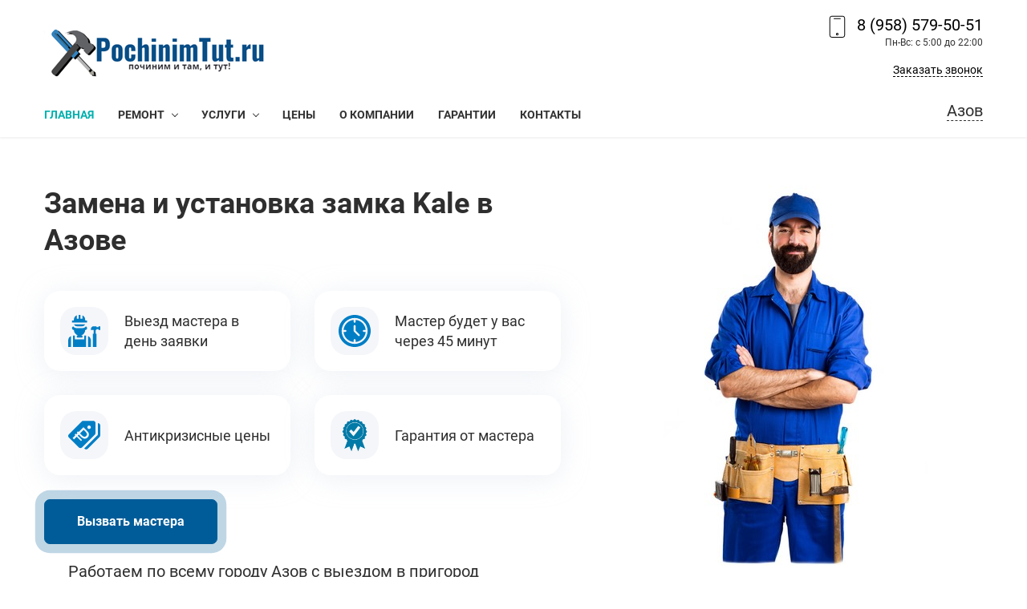

--- FILE ---
content_type: text/html; charset=UTF-8
request_url: https://azov.pochinimtut.ru/services/zamena-zamkov/kale/
body_size: 10671
content:
<!DOCTYPE html>
<html lang="ru-RU">
<head>
        <title>Замена и установка замков Kale в Азове недорого с выездом мастера на дом</title>
    <link rel="preconnect" href="https://fonts.gstatic.com">

    <meta name="description" content="🔑🚪🔧Замена и установка замков Kale в Азове опытными мастерами в вашем районе по доступным ценам. Работаем со всеми брендами замков. Гарантия на все виды работ.">
<meta name="keywords" content="">
<link href="/static/template/css/all.min.css?ver=1.5" rel="stylesheet">
<link href="/static/template/css/bootstrap.css" rel="stylesheet">
<link href="/static/template/css/style.css?ver=1.5" rel="stylesheet">
    <meta charset="UTF-8"/>
    <meta http-equiv="X-UA-Compatible" content="IE=edge">
    <meta name="viewport" content="width=device-width,minimum-scale=1,initial-scale=1">


    <meta content="telephone=no" name="format-detection" />
    <link rel="icon" type="image/png" href="/images/site/favicon.png">

    <meta property="og:title" content="Замена и установка замков Kale в Азове недорого с выездом мастера на дом">
    <meta property="og:site_name" content="Починим тут">
    <meta property="og:url" content="https://azov.pochinimtut.ru/services/zamena-zamkov/kale/">
    <meta property="og:description" content="🔑🚪🔧Замена и установка замков Kale в Азове опытными мастерами в вашем районе по доступным ценам. Работаем со всеми брендами замков. Гарантия на все виды работ.">
    <meta property="og:image" content="https://azov.pochinimtut.ru/images/site/logo.png">
    <meta property="vk:image" content="https://azov.pochinimtut.ru/images/site/logo.png">
    <meta property="og:type" content="website">
        
    <link rel="canonical" href="https://azov.pochinimtut.ru/services/zamena-zamkov/kale/" />    <meta name="csrf-param" content="_csrf-frontend">
<meta name="csrf-token" content="hwW5msaFIZhzfhvGLHw1j8sWJndz3vh2HtogL2avZ0XJStzugOEX2SBNLahvNFbsg11nMyWLvx0tm3QfF-I1Ag==">

</head>
<body class="base-template">
<div id="preloader">
    <div class="load8">
        <div class="loader">Loading...</div>
    </div>
</div>
<div class="main-wrapper">
    <div class="header">
        <div class="top-bar-push"></div>
        <div class="header-bottom">
            <div class="container">
                <div class="inner relative">
                    <div class="logo">
                        <a href="/">
                            <img loading='lazy' src="/images/site/logo.png" alt="Починим тут" />
                        </a>
                    </div>
                    <div class="header-tel">
                        <div class="header-tel-inner relative"><svg style="enable-background:new 0 0 100.4 100.4;" version="1.1" viewbox="0 0 100.4 100.4" xml:space="preserve" xmlns="http://www.w3.org/2000/svg" xmlns:xlink="http://www.w3.org/1999/xlink">
                                    <g>
                                        <path d="M69.3,8.6H28c-5.3,0-9.7,4.3-9.7,9.6v66.2c0,5.3,4.3,9.6,9.7,9.6h41.3c5.3,0,9.7-4.3,9.7-9.6V18.2 C79,12.9,74.7,8.6,69.3,8.6z M76,84.4c0,3.7-3,6.6-6.7,6.6H28c-3.7,0-6.7-3-6.7-6.6V18.2c0-3.7,3-6.6,6.7-6.6h41.3 c3.7,0,6.7,3,6.7,6.6V84.4z" />
                                        <path d="M60.9,18.1H36.2c-0.8,0-1.5,0.7-1.5,1.5s0.7,1.5,1.5,1.5h24.7c0.8,0,1.5-0.7,1.5-1.5S61.7,18.1,60.9,18.1z" />
                                        <path d="M48.6,75.4c-2.8,0-5,2.3-5,5c0,1.3,0.5,2.6,1.5,3.5c0.9,0.9,2.2,1.4,3.5,1.4c0,0,0,0,0,0c2.8,0,5-2.3,5-5 C53.6,77.6,51.4,75.4,48.6,75.4z M48.7,82.4C48.7,82.4,48.7,82.4,48.7,82.4c-0.5,0-1-0.2-1.4-0.6c-0.4-0.4-0.6-0.9-0.6-1.4 c0-1.1,0.9-2,2-2c0,0,0,0,0,0c1.1,0,2,0.9,2,2C50.7,81.5,49.8,82.4,48.7,82.4z" />
                                    </g>
                                </svg>
                            <div><a href="tel:89585795051" onclick="reachGoal('tel1')">8 (958) 579-50-51</a></div>
                            <div style="font-size: 12px; margin-bottom: 10px">Пн-Вс: с 5:00 до 22:00</div>
                            <div class="city-link-wrapper"><a href="#callback" onclick="reachGoal('call')" class="callback-link fancyboxModal" data-theme="Заявка на обратный звонок">Заказать звонок</a></div>
                        </div>
                    </div>
                </div>
            </div>
        </div>
    </div>
    <div class="top-bar fix-true">
        <div class="top-bar-container">
            <div class="inner relative">
                <div class="messagers visible-xs visible-sm">
                    <div class="city-link-wrapper"><span style="color: #FFFFFF; text-decoration: none" data-url="/cities/?params=%2Fservices%2Fzamena-zamkov%2Fkale%2F" class="citiesModal">
                            Азов                        </span></div>
                </div>
                <div class="mob-menu-btn hidden-lg hidden-md"><span class="icon-menu-burger"><span class="icon-menu-burger__line"></span></span></div>
                <nav class="mobile-menu">
                    <ul class="">
    <li class="first active"><a href="/"><span>Главная</span></a></li>
    <li><a href="#"><span>Ремонт</span></a><span class="dropdown-button"></span>
        <ul class="">
            <li><a href="/services/remont-stiralnyh-mashyn/">Ремонт стиральных машин</a></li>
            <li><a href="/services/remont-holodilnikov/">Ремонт холодильников</a></li>
            <li><a href="/services/remont-televizorov/">Ремонт телевизоров</a></li>
            <li><a href="/services/remont-kompyuterov/">Ремонт компьютеров</a></li>
            <li><a href="/services/remont-noutbukov/">Ремонт ноутбуков</a></li>
            <li><a href="/services/remont-posudomoechnyh-mashin/">Ремонт посудомоечных машин</a></li>
            <li><a href="/services/remont-vodonagrevatelya/">Ремонт водонагревателей</a></li>
            <li><a href="/services/remont-mikrovolnovok/">Ремонт микроволновых печей</a></li>
            <li><a href="/services/remont-antenn-televizora/">Ремонт ТВ-антенн</a></li>
            <li><a href="/services/remont-kondicionerov/">Ремонт кондиционеров</a></li>
            <li><a href="/services/remont-zamkov/">Ремонт замков</a></li>
            <li><a href="/services/remont-gazovyh-kotlov-otopleniya/">Ремонт газовых котлов</a></li>
            <li><a href="/services/remont-gazovyh-plit/">Ремонт газовых плит</a></li>
            <li><a href="/services/remont-gazovyh-kolonok/">Ремонт газовых колонок</a></li>
        </ul>
    </li>
    <li><a href="/services/"><span>Услуги</span></a><span class="dropdown-button"></span>
        <ul class="">
            <li><a href="/services/kompyuternaya-pomoshch/">Компьютерная помощь</a></li>
            <li><a href="/services/ustanovka-stiralnyh-mashyn/">Установка стиральных машин</a></li>
            <li><a href="/services/ustanovka-holodilnikov/">Установка холодильников</a></li>
            <li><a href="/services/podklyuchenie-posudomoechnyh-mashin/">Подключение посудомоечных машин</a></li>
            <li><a href="/services/uslugi-elektrikov/">Услуги электриков</a></li>
            <li><a href="/services/uslugi-santehnikov/">Услуги сантехников</a></li>
            <li><a href="/services/uslugi-gazovschikov/">Услуги газовщиков</a></li>
            <li><a href="/services/vskrytie-zamkov/">Вскрытие замков</a></li>
            <li><a href="/services/zamena-zamkov/">Замена замков</a></li>
            <li><a href="/services/ustanovka-zamkov/">Установка замков</a></li>
            <li><a href="/services/ustanovka-antenn-televizora/">Установка ТВ-антенн</a></li>
            <li><a href="/services/ustanovka-gazovyh-plit/">Установка газовых плит</a></li>
            <li><a href="/services/ustanovka-gazovyh-kotlov-otopleniya/">Установка газовых котлов</a></li>
            <li><a href="/services/ustanovka-gazovyh-kolonok/">Установка газовых колонок</a></li>
            <li><a href="/services/obsluzhivaniye-kondicionerov/">Обслуживание кондиционеров</a></li>
            <li><a href="/services/ustanovka-kondicionerov/">Установка кондиционеров</a></li>
        </ul>
    </li>
    <li><a href="/ceny/"><span>Цены</span></a></li>
    <li><a href="/o-nas/"><span>О компании</span></a></li>
    <li><a href="/garantii/"><span>Гарантии</span></a></li>
    <li><a href="/kontakty/"><span>Контакты</span></a></li>
</ul>                </nav>
                <div class="top-menu">
                    <ul class="">
    <li class="first active"><a href="/"><span>Главная</span></a></li>
    <li><a href="#"><span>Ремонт</span></a><span class="dropdown-button"></span>
        <ul class="">
            <li><a href="/services/remont-stiralnyh-mashyn/">Ремонт стиральных машин</a></li>
            <li><a href="/services/remont-holodilnikov/">Ремонт холодильников</a></li>
            <li><a href="/services/remont-televizorov/">Ремонт телевизоров</a></li>
            <li><a href="/services/remont-kompyuterov/">Ремонт компьютеров</a></li>
            <li><a href="/services/remont-noutbukov/">Ремонт ноутбуков</a></li>
            <li><a href="/services/remont-posudomoechnyh-mashin/">Ремонт посудомоечных машин</a></li>
            <li><a href="/services/remont-vodonagrevatelya/">Ремонт водонагревателей</a></li>
            <li><a href="/services/remont-mikrovolnovok/">Ремонт микроволновых печей</a></li>
            <li><a href="/services/remont-antenn-televizora/">Ремонт ТВ-антенн</a></li>
            <li><a href="/services/remont-kondicionerov/">Ремонт кондиционеров</a></li>
            <li><a href="/services/remont-zamkov/">Ремонт замков</a></li>
            <li><a href="/services/remont-gazovyh-kotlov-otopleniya/">Ремонт газовых котлов</a></li>
            <li><a href="/services/remont-gazovyh-plit/">Ремонт газовых плит</a></li>
            <li><a href="/services/remont-gazovyh-kolonok/">Ремонт газовых колонок</a></li>
        </ul>
    </li>
    <li><a href="/services/"><span>Услуги</span></a><span class="dropdown-button"></span>
        <ul class="">
            <li><a href="/services/kompyuternaya-pomoshch/">Компьютерная помощь</a></li>
            <li><a href="/services/ustanovka-stiralnyh-mashyn/">Установка стиральных машин</a></li>
            <li><a href="/services/ustanovka-holodilnikov/">Установка холодильников</a></li>
            <li><a href="/services/podklyuchenie-posudomoechnyh-mashin/">Подключение посудомоечных машин</a></li>
            <li><a href="/services/uslugi-elektrikov/">Услуги электриков</a></li>
            <li><a href="/services/uslugi-santehnikov/">Услуги сантехников</a></li>
            <li><a href="/services/uslugi-gazovschikov/">Услуги газовщиков</a></li>
            <li><a href="/services/vskrytie-zamkov/">Вскрытие замков</a></li>
            <li><a href="/services/zamena-zamkov/">Замена замков</a></li>
            <li><a href="/services/ustanovka-zamkov/">Установка замков</a></li>
            <li><a href="/services/ustanovka-antenn-televizora/">Установка ТВ-антенн</a></li>
            <li><a href="/services/ustanovka-gazovyh-plit/">Установка газовых плит</a></li>
            <li><a href="/services/ustanovka-gazovyh-kotlov-otopleniya/">Установка газовых котлов</a></li>
            <li><a href="/services/ustanovka-gazovyh-kolonok/">Установка газовых колонок</a></li>
            <li><a href="/services/obsluzhivaniye-kondicionerov/">Обслуживание кондиционеров</a></li>
            <li><a href="/services/ustanovka-kondicionerov/">Установка кондиционеров</a></li>
        </ul>
    </li>
    <li><a href="/ceny/"><span>Цены</span></a></li>
    <li><a href="/o-nas/"><span>О компании</span></a></li>
    <li><a href="/garantii/"><span>Гарантии</span></a></li>
    <li><a href="/kontakty/"><span>Контакты</span></a></li>
</ul>                    <div class="cleaner"></div>
                    <div class="messagers hidden-xs hidden-sm footer-contacts-el footer-phone">
                        <div class="city-link-wrapper"><span data-url="/cities/?params=%2Fservices%2Fzamena-zamkov%2Fkale%2F" class="citiesModal" data-theme="Заявка на обратный звонок">Азов</span></div>
                    </div>
                </div>
            </div>
        </div>
    </div>
    <div class="top-bar-push-md cleaner"></div>
        <section class="first-section">
    <div class="push20"></div>
    <div class="container">
        <div class="row">
            <div class="col-sm-5 col-sm-push-7">
                <div class="section-img text-right-sm">
                    <img loading='lazy' src='/images/site/firstimg1.jpg' alt='' loading='lazy'>                </div>
            </div>
            <div class="col-sm-7 col-sm-pull-5">
                <div class="section-content">
                    <h1>Замена и установка замка Kale в Азове</h1>
                    <div class="features">
                        <div class="row">
                            <div class="col-xs-6">
                                <div class="item">
                                    <div class="item-icon"><img loading='lazy' src="/images/features/features1.svg" alt="Бесплатный выезд мастера" loading="lazy"></div>
                                    <div class="item-content"> Выезд мастера в день заявки </div>
                                </div>
                            </div>
                            <div class="col-xs-6">
                                <div class="item">
                                    <div class="item-icon"><img loading='lazy' src="/images/features/features2.svg" alt="Мастер будет у вас через 45 минут" loading="lazy"></div>
                                    <div class="item-content"> Мастер будет у вас через 45 минут </div>
                                </div>
                            </div>
                            <div class="col-xs-6">
                                <div class="item">
                                    <div class="item-icon"><img loading='lazy' src="/images/features/features3.svg" alt="Низкие цены" loading="lazy"></div>
                                    <div class="item-content"> Антикризисные цены </div>
                                </div>
                            </div>
                            <div class="col-xs-6">
                                <div class="item">
                                    <div class="item-icon"><img loading='lazy' src="/images/features/features4.png" alt="Гарантия до 3 лет" loading="lazy"></div>
                                    <div class="item-content"> Гарантия от мастера </div>
                                </div>
                            </div>
                        </div>
                    </div>
                    <div class="first-section-btns"><button href="#callback" class="btn blue-btn anim fancyboxModal" data-theme="Заявка на вызов мастера" onclick="reachGoal('master')">Вызвать мастера</button></div>
                    <div class="first-section-location"> Работаем по всему городу Азов с выездом в пригород </div>
                </div>
            </div>
        </div>
        <div class="check-boxes">
            <ul><li>Без накрутки цены</li><li> Оригинальные запчасти</li><li> Без праздников и выходных</li><li> Стаж мастеров от 3 лет</li><li> 97% положительных отзывов</li><li> Профессиональный инструмент</li></ul>

        </div>
    </div>
    <div class="push70 hidden-xs"></div>
</section><div class="container">
    <div class="push20"></div>
    <div class="breadcrumbs-wrapper">
        <ul class="breadcrumb" itemscope="" itemtype="http://schema.org/BreadcrumbList">
            <li  itemprop="itemListElement" itemscope itemtype="http://schema.org/ListItem">
                                <a href="/" itemprop="item">
                    <span itemprop="name">PochinimTut в Азове</span>
                </a>
                                <meta itemprop="position" content="1" />
            </li>
<li  itemprop="itemListElement" itemscope itemtype="http://schema.org/ListItem">
                                <a href="/services/" itemprop="item">
                    <span itemprop="name">Услуги</span>
                </a>
                                <meta itemprop="position" content="2" />
            </li>
<li  itemprop="itemListElement" itemscope itemtype="http://schema.org/ListItem">
                                <a href="/services/zamena-zamkov/" itemprop="item">
                    <span itemprop="name">Замена дверных замков</span>
                </a>
                                <meta itemprop="position" content="3" />
            </li>
<li  active itemprop="itemListElement" itemscope itemtype="http://schema.org/ListItem">
                                    <span itemprop="name">Замена и установка замка Kale</span>
                                <meta itemprop="position" content="4" />
            </li>
        </ul>
        </div>
</div>
    <section class="services-section">
    <div class="container">
        <h2 class="text-center title-h2">Устраним любую неисправность или поломку</h2>
        <div class="services-elements">
            <div class="row">
                                <div class="col-xs-12 col-sm-6">
                    <div class="item">
                        <div class="item-inner relative ">
                            <div class="item-title">
                                <a class="item-title" href="/services/remont-zamkov/zamena-lichinki/">
                                    Замена личинок замков - от 550 руб.                                </a>
                            </div>
                            <div class="item-content relative">
                                <div class="more-wrapper"><span class="more"></span></div>
                            </div>
                                                            <div class="item-img"><img loading='lazy' src="/uploads/services/81_642eb37cbc355.png" alt="Замена личинок замков" loading="lazy"></div>
                                                        <div class="application-btn-wrapper">
                                <a href="#callback" class="btn fancyboxModal" data-theme="Заявка на услугу «Замена личинок замков»" onclick="reachGoal('consult')">Получить консультацию</a>
                            </div>
                        </div>
                    </div>
                </div>
                                <div class="col-xs-12 col-sm-6">
                    <div class="item">
                        <div class="item-inner relative ">
                            <div class="item-title">
                                <a class="item-title" href="/services/remont-zamkov/metallicheskaya-dver/">
                                    Ремонт замков металлической двери - от 600 руб.                                </a>
                            </div>
                            <div class="item-content relative">
                                <div class="more-wrapper"><span class="more"></span></div>
                            </div>
                                                            <div class="item-img"><img loading='lazy' src="/uploads/services/81_642eb37cc415e.png" alt="Ремонт замков металлической двери" loading="lazy"></div>
                                                        <div class="application-btn-wrapper">
                                <a href="#callback" class="btn fancyboxModal" data-theme="Заявка на услугу «Ремонт замков металлической двери»" onclick="reachGoal('consult')">Получить консультацию</a>
                            </div>
                        </div>
                    </div>
                </div>
                                <div class="col-xs-12 col-sm-6">
                    <div class="item">
                        <div class="item-inner relative ">
                            <div class="item-title">
                                <a class="item-title" href="/services/zamena-zamkov/">
                                    Замена дверных замков - от 590 руб.                                </a>
                            </div>
                            <div class="item-content relative">
                                <div class="more-wrapper"><span class="more"></span></div>
                            </div>
                                                            <div class="item-img"><img loading='lazy' src="/uploads/services/81_642eb37ccb897.png" alt="Замена дверных замков" loading="lazy"></div>
                                                        <div class="application-btn-wrapper">
                                <a href="#callback" class="btn fancyboxModal" data-theme="Заявка на услугу «Замена дверных замков»" onclick="reachGoal('consult')">Получить консультацию</a>
                            </div>
                        </div>
                    </div>
                </div>
                                <div class="col-xs-12 col-sm-6">
                    <div class="item">
                        <div class="item-inner relative ">
                            <div class="item-title">
                                <a class="item-title" href="/services/vskrytie-zamkov/dver-avto/">
                                    Вскрытие автомобильных замков - от 580 руб.                                </a>
                            </div>
                            <div class="item-content relative">
                                <div class="more-wrapper"><span class="more"></span></div>
                            </div>
                                                            <div class="item-img"><img loading='lazy' src="/uploads/services/81_642eb37cd287f.png" alt="Вскрытие автомобильных замков" loading="lazy"></div>
                                                        <div class="application-btn-wrapper">
                                <a href="#callback" class="btn fancyboxModal" data-theme="Заявка на услугу «Вскрытие автомобильных замков»" onclick="reachGoal('consult')">Получить консультацию</a>
                            </div>
                        </div>
                    </div>
                </div>
                                <div class="col-xs-12 col-sm-6">
                    <div class="item">
                        <div class="item-inner relative ">
                            <div class="item-title">
                                <a class="item-title" href="/services/vskrytie-zamkov/garazh/">
                                    Вскрытие гаражных замков - от 630 руб.                                </a>
                            </div>
                            <div class="item-content relative">
                                <div class="more-wrapper"><span class="more"></span></div>
                            </div>
                                                            <div class="item-img"><img loading='lazy' src="/uploads/services/81_642eb37cd9af8.png" alt="Вскрытие гаражных замков" loading="lazy"></div>
                                                        <div class="application-btn-wrapper">
                                <a href="#callback" class="btn fancyboxModal" data-theme="Заявка на услугу «Вскрытие гаражных замков»" onclick="reachGoal('consult')">Получить консультацию</a>
                            </div>
                        </div>
                    </div>
                </div>
                                <div class="col-xs-12 col-sm-6">
                    <div class="item">
                        <div class="item-inner relative ">
                            <div class="item-title">
                                <a class="item-title" href="/services/zamena-zamka-v-sejfe/">
                                    Замена замков в сейфе - от 650 руб.                                </a>
                            </div>
                            <div class="item-content relative">
                                <div class="more-wrapper"><span class="more"></span></div>
                            </div>
                                                            <div class="item-img"><img loading='lazy' src="/uploads/services/81_642eb37ce0f79.png" alt="Замена замков в сейфе" loading="lazy"></div>
                                                        <div class="application-btn-wrapper">
                                <a href="#callback" class="btn fancyboxModal" data-theme="Заявка на услугу «Замена замков в сейфе»" onclick="reachGoal('consult')">Получить консультацию</a>
                            </div>
                        </div>
                    </div>
                </div>
                                <div class="col-xs-12 col-sm-6">
                    <div class="item">
                        <div class="item-inner relative ">
                            <div class="item-title">
                                <a class="item-title" href="/services/zamena-zamkov/mezhkomnatnaya-dver/">
                                    Замена межкомнатных замков - от 620 руб.                                </a>
                            </div>
                            <div class="item-content relative">
                                <div class="more-wrapper"><span class="more"></span></div>
                            </div>
                                                            <div class="item-img"><img loading='lazy' src="/uploads/services/81_642ebf190dd10.png" alt="Замена межкомнатных замков" loading="lazy"></div>
                                                        <div class="application-btn-wrapper">
                                <a href="#callback" class="btn fancyboxModal" data-theme="Заявка на услугу «Замена межкомнатных замков»" onclick="reachGoal('consult')">Получить консультацию</a>
                            </div>
                        </div>
                    </div>
                </div>
                                <div class="col-xs-12 col-sm-6">
                    <div class="item">
                        <div class="item-inner relative ">
                            <div class="item-title">
                                <a class="item-title" href="/services/vskrytie-zamkov/metallicheskya-dver/">
                                    Вскрытие металлических дверей - от 680 руб.                                </a>
                            </div>
                            <div class="item-content relative">
                                <div class="more-wrapper"><span class="more"></span></div>
                            </div>
                                                            <div class="item-img"><img loading='lazy' src="/uploads/services/81_642ebf1916067.png" alt="Вскрытие металлических дверей" loading="lazy"></div>
                                                        <div class="application-btn-wrapper">
                                <a href="#callback" class="btn fancyboxModal" data-theme="Заявка на услугу «Вскрытие металлических дверей»" onclick="reachGoal('consult')">Получить консультацию</a>
                            </div>
                        </div>
                    </div>
                </div>
                            </div>
        </div>
    </div>
    <div class="push50"></div>
</section><div class="steps-section">
    <div class="push70"></div>
    <div class="container">
        <h2 class="text-center title-h2">Как мы работаем</h2>
        <div class="steps">
            <div class="row">
                <div class="col-xs-12 col-sm-6 col-lg-3">
                    <div class="item">
                        <div class="item-content">
                            <div class="item-title relative">
                                <div class="item-icon"><img loading='lazy' src="/images/steps/step1.svg" alt="Оставляете заявку" loading="lazy"></div> Оставляете заявку
                            </div>
                            <div class="item-text"> Позвоните или оставьте заявку на сайте. </div>
                        </div>
                        <div class="item-number"> 1 </div>
                    </div>
                </div>
                <div class="col-xs-12 col-sm-6 col-lg-3">
                    <div class="item">
                        <div class="item-content">
                            <div class="item-title relative">
                                <div class="item-icon"><img loading='lazy' src="/images/steps/step2.svg" alt="Консультация специалиста" loading="lazy"></div> Консультация специалиста
                            </div>
                            <div class="item-text"> Расскажите нам о проблеме, мы подберём мастера под ваши задачи и согласуем время. </div>
                        </div>
                        <div class="item-number"> 2 </div>
                    </div>
                </div>
                <div class="col-xs-12 col-sm-6 col-lg-3">
                    <div class="item">
                        <div class="item-content">
                            <div class="item-title relative">
                                <div class="item-icon"><img loading='lazy' src="/images/steps/step3.svg" alt="Мастер приезжает" loading="lazy"></div> Мастер приезжает
                            </div>
                            <div class="item-text"> Мастер приедет, выполнит диагностику и озвучит конечную стоимость. Далее приступит к работе, если нужно. </div>
                        </div>
                        <div class="item-number"> 3 </div>
                    </div>
                </div>
                <div class="col-xs-12 col-sm-6 col-lg-3">
                    <div class="item">
                        <div class="item-content">
                            <div class="item-title relative">
                                <div class="item-icon"><img loading='lazy' src="/images/steps/step4.svg" alt="Выполнение работ" loading="lazy"></div> Выполнение работ
                            </div>
                            <div class="item-text"> Проверьте работу и оплатите удобным способом. </div>
                        </div>
                        <div class="item-number"> 4 </div>
                    </div>
                </div>
            </div>
        </div>
    </div>
    <div class="push60"></div>
</div><section class="content-section">
    <div class="container product-text">
            </div>
</section><div class="container">
    <div class="main-column">
        <div class="links-block-wrapper">
                            <div class="title-h3">Другие услуги по дверным замкам:</div>
                <div class="links-block content">
                                        <ul>
                                                    <li><a href="/services/remont-zamkov/">Ремонт дверных замков всех типов</a><br></li>
                                                    <li><a href="/services/remont-zamkov/lichinka/">Ремонт личинки замка</a><br></li>
                                                    <li><a href="/services/remont-zamkov/mnogozapornyj/">Ремонт многозапорных замков</a><br></li>
                                                    <li><a href="/services/ustanovka-zamkov/">Установка любых дверных замков</a><br></li>
                                                    <li><a href="/services/ustanovka-zamkov/ehlektronnyj/">Установка электронных замков</a><br></li>
                                                    <li><a href="/services/ustanovka-zamkov/magnitnyj-na-dver/">Установка магнитных замков на межкомнатную дверь</a><br></li>
                                                    <li><a href="/services/vskrytie-zamkov/">Вскрытие замков</a><br></li>
                                                    <li><a href="/services/vskrytie-zamkov/babochka/">Вскрытие замка бабочка</a><br></li>
                                                    <li><a href="/services/vskrytie-zamkov/sejf/">Вскрытие сейфов</a><br></li>
                                                    <li><a href="/services/vskrytie-zamkov/suvaldnyj/">Вскрытие сувальдного замка</a><br></li>
                                            </ul>
                                                            <ul>
                                                    <li><a href="/services/remont-zamkov/balkonnaya-dver/">Ремонт замков балконной двери</a><br></li>
                                                    <li><a href="/services/remont-zamkov/mezhkomnatnaya-dver/">Ремонт замков межкомнатной двери</a><br></li>
                                                    <li><a href="/services/remont-zamkov/plastikovaya-dver/">Ремонт замков пластиковой двери</a><br></li>
                                                    <li><a href="/services/zamena-zamkov/">Замена дверных замков всех брендов</a><br></li>
                                                    <li><a href="/services/ustanovka-zamkov/kodovyj/">Установка кодовых замков</a><br></li>
                                                    <li><a href="/services/ustanovka-zamkov/vreznoj/">Установка врезного замка</a><br></li>
                                                    <li><a href="/services/vskrytie-zamkov/anglijskij/">Вскрытие английских замков</a><br></li>
                                                    <li><a href="/services/vskrytie-zamkov/kvartira/">Вскрытие квартир</a><br></li>
                                                    <li><a href="/services/vskrytie-zamkov/sovetskij/">Вскрытие советских замков</a><br></li>
                                            </ul>
                                    </div>
                    </div>
    </div>
</div>    <div class="container">
        <div class="push10"></div>
        <h2 class="text-center title-h2">Цены на услуги мастеров</h2>
            <table>
    <tbody>
        <tr>
            <th>
                Наименование работ
            </th>
            <th>
                Стоимость, руб.
            </th>
        </tr>
        <tr>
            <td>
                Вскрытие замка
            </td>
            <td>
                от 550₽
            </td>
        </tr>
     
        <tr>
            <td>
                Вскрытие замка с усиленными защитными функциями
            </td>
            <td>
                от 750₽
            </td>
        </tr>
        <tr>
            <td>
                Вскрытие гаражного замка
            </td>
            <td>
                от 580₽
            </td>
        </tr>
        <tr>
            <td>
                Вскрытие замка отечественного автомобиля
            </td>
            <td>
                от 550₽
            </td>
        </tr>
        <tr>
            <td>
                Вскрытие импортного автомобиля
            </td>
            <td>
                от 750₽
            </td>
        </tr>
        <tr>
            <td>
                Вскрытие автомобиля премиум класса
            </td>
            <td>
                от 950₽
            </td>
        </tr>
        <tr>
            <td>
                Вскрытие багажника, капота или бензобака
            </td>
            <td>
                от 950₽
            </td>
        </tr>
        <tr>
            <td>
                Вскрытие сейфа
            </td>
            <td>
                от 750₽
            </td>
        </tr>
        <tr>
            <td>
                Вскрытие электромеханического сейфа
            </td>
            <td>
                от 950₽
            </td>
        </tr>
        <tr>
            <td>
                Замена цилиндра (личинки) замка
            </td>
            <td>
                от 550₽
            </td>
        </tr>
        <tr>
            <td>
                Установка нового замка вместо старого без разбора двери
            </td>
            <td>
                от 550₽
            </td>
        </tr>
        <tr>
            <td>
                Замена/установка замка вместо старого с разбором двери
            </td>
            <td>
                от 750₽
            </td>
        </tr>
        <tr>
            <td>
                Замена замка с доработкой посадочного места под новый замок
            </td>
            <td>
                от 550₽
            </td>
        </tr>
        <tr>
            <td>
                Замена сменного секретного блока (нуклео)
            </td>
            <td>
                от 550₽
            </td>
        </tr>
        <tr>
            <td>
                Перекодировка замка
            </td>
            <td>
                от 850₽
            </td>
        </tr>
        <tr>
            <td>
                Врезка замка в металлическую дверь
            </td>
            <td>
                от 550₽
            </td>
        </tr>
        <tr>
            <td>
                Установка (врезка) задвижки (ночника)
            </td>
            <td>
                от 550₽
            </td>
        </tr>
        <tr>
            <td>
                Установка дверной фурнитуры
            </td>
            <td>
                от 550₽
            </td>
        </tr>
        <tr>
            <td>
               <a href="/services/ustanovka-zamkov/bronenakladka/">Установка броненакладки на замок</a><br>
            </td>
            <td>
                от 900₽
            </td>
        </tr>
        <tr>
            <td>
                Установка и замена механизмов из материала заказчика
            </td>
            <td>
                от 750₽
            </td>
        </tr>
        <tr>
            <td>
                Доработка ответной части
            </td>
            <td>
                от 550₽
            </td>
        </tr>
        <tr>
            <td>
                Установка замков на новое место
            </td>
            <td>
                от 1550₽
            </td>
        </tr>
        <tr>
            <td>
                Установка замка невидимки
            </td>
            <td>
                от 3550₽
            </td>
        </tr>
        <tr>
            <td>
                Установка накладного замка
            </td>
            <td>
                от 950₽
            </td>
        </tr>
        <tr>
            <td>
                Установка или врезка задвижки
            </td>
            <td>
                от 790₽
            </td>
        </tr>
     
        <tr>
            <td>
                Установка врезных замков
            </td>
            <td>
                от 790₽
            </td>
        </tr>
        <tr>
            <td>
                Установка электромагнитного замка
            </td>
            <td>
                от 1550₽
            </td>
        </tr>
        <tr>
            <td>
                Установки электромеханического замка
            </td>
            <td>
                от 1550₽
            </td>
        </tr>
        <tr>
            <td>
                Установка электронных замков
            </td>
            <td>
                от 1550₽
            </td>
        </tr>
        <tr>
            <td>
                <a href="/services/ustanovka-zamkov/mezhkomnatnaya-dver/">Врезка замка в межкомнатную дверь</a><br>
            </td>
            <td>
                от 790₽
            </td>
        </tr>
        <tr>
            <td>
                Врезка замка в металлическую дверь
            </td>
            <td>
                от 790₽
            </td>
        </tr>
        <tr>
            <td>
                Установка замка и ручки
            </td>
            <td>
                от 1550₽
            </td>
        </tr>
        <tr>
            <td>
                <a href="/services/ustanovka-zamkov/na-kalitku/">Установка замка на калитку</a><br>
            </td>
            <td>
                от 1550₽
            </td>
        </tr>
        <tr>
            <td>
                <a href="/services/ustanovka-zamkov/garazh/">Установка замка на гаражную дверь</a><br>
            </td>
            <td>
                от 790₽
            </td>
        </tr>
        <tr>
            <td>
                Установка замка на балконную дверь
            </td>
            <td>
                от 1050₽
            </td>
        </tr>    
        <tr>
            <td>
                Дополнительный замок на гаражные ворота
            </td>
            <td>
                от 790₽
            </td>
        </tr>
        <tr>
            <td>
                Установка врезного замка в металлическую дверь гаража
            </td>
            <td>
                от 790₽
            </td>
        </tr>
        <tr>
            <td>
                Установка замка в металлическую дверь
            </td>
            <td>
                от 790₽
            </td>
        </tr>
        <tr>
            <td>
                Установка замка в межкомнатную дверь
            </td>
            <td>
                от 800₽
            </td>
        </tr>
        <tr>
            <td>
                Установка замка в деревянную входную дверь
            </td>
            <td>
                от 850₽
            </td>
        </tr>
        <tr>
            <td>
                Ремонт замка (отечественного)
            </td>
            <td>
                от 1950₽
            </td>
        </tr>
        <tr>
            <td>
                Ремонт замка (импортного)
            </td>
            <td>
                от 2950₽
            </td>
        </tr>
        <tr>
            <td>
                Ремонт ручки замка
            </td>
            <td>
                от 1450₽
            </td>
        </tr>
        <tr>
            <td>
                Извлечение ключа из замка (застрявшего или сломанного)
            </td>
            <td>
                от 1950₽
            </td>
        </tr>
        <tr>
            <td>
                Ремонт металлических дверей                                                                                                                                                                     
            </td>
            <td>
                от 750₽
            </td>
        </tr>
        <tr>
            <td>
                Диагностика
            </td>
            <td>
                Бесплатно (в случае ремонта)
            </td>
        </tr>
    </tbody>
</table>
<div class="push10"></div>
    </div><div id="comments-wrapper">
    <div class="container">
        <h2 class="text-center title-h2">Отзывы</h2>
        <div class="reviews comment-list" id="comments">
            <div class="rev-grid-sizer"></div>
                        <div class="rev-item ticket-comment">
                <div class="inner ticket-comment-body1">
                    <div class="rev-header ticket-comment-header">
                        <div class="rev-date">22.03.2021</div>
                        <div class="title f18 upper">Марат</div>
                        <div class="push20"></div>
                    </div>
                    <div class="rev-text ticket-comment-text">Очень благодарен мастеру за быструю и качественную установку нового замка на двери. Теперь я чувствую себя намного безопаснее!</div>
                    <div class="push10"></div>
                    ⭐⭐⭐⭐⭐                </div>
            </div>
                        <div class="rev-item ticket-comment">
                <div class="inner ticket-comment-body1">
                    <div class="rev-header ticket-comment-header">
                        <div class="rev-date">24.01.2021</div>
                        <div class="title f18 upper">Олег</div>
                        <div class="push20"></div>
                    </div>
                    <div class="rev-text ticket-comment-text">Вызывал мастера чтоб помог мне с ремонтом старого замка на двери гаража. Было все сделано быстро, и он еще дал советы как сохранить подольше в исправном состоянии механизм. Рекомендую сервис!</div>
                    <div class="push10"></div>
                    ⭐⭐⭐⭐⭐                </div>
            </div>
                        <div class="rev-item ticket-comment">
                <div class="inner ticket-comment-body1">
                    <div class="rev-header ticket-comment-header">
                        <div class="rev-date">13.04.2022</div>
                        <div class="title f18 upper">Оксана</div>
                        <div class="push20"></div>
                    </div>
                    <div class="rev-text ticket-comment-text">Нужна была замена сердцевины замка в двери спальни. Мастер приехал к нам домой, оценил фронт работы и сделал довольно таки быстро и не очень дорого. Буду советовать друзьям и коллегам. Успехов в работе!</div>
                    <div class="push10"></div>
                    ⭐⭐⭐⭐⭐                </div>
            </div>
                        <div class="rev-item ticket-comment">
                <div class="inner ticket-comment-body1">
                    <div class="rev-header ticket-comment-header">
                        <div class="rev-date">09.07.2023</div>
                        <div class="title f18 upper">Вячеслав</div>
                        <div class="push20"></div>
                    </div>
                    <div class="rev-text ticket-comment-text">Заказывал вскрытие гаражного замка. Примерно через час мастер был уже у меня.  Немного пришлось повозиться, но в итоге все получилось. Еще установили новый замок. Скажу, что доволен результатом и быстрым обслуживанием. Рекомендую бесспорно.</div>
                    <div class="push10"></div>
                    ⭐⭐⭐⭐⭐                </div>
            </div>
                    </div>
    </div>
</div>
<div class="text-center">
<a href="/otzyvy/" class="btn">Оставить отзыв</a></div><section class="form-section">
    <div class="container">
        <div class="index-bottom-form content-block rf">
            <h2 class="text-center title-h2">Узнайте стоимость нужной услуги за 1 минуту.</h2>
            <form class="ajax_form">    
    <input type="hidden" name="id_service" value="10"><input type="hidden" name="source_call" value="other"><input type="hidden" name="city_id" value="385"><input type="hidden" name="city_name" value="azov">    <div class="form-group group-phone">
        <input type="tel" name="phone" class="form-control tel required" placeholder="*Ваш телефон">
        <div class="phone-error-message hide">Вы только что отправляли заявку с этим номером. Пожалуйста, укажите другой номер.</div>
    </div>
    <div class="form-group">
        <input type="email" name="email" class="form-control" placeholder="Ваш email">
    </div>
    <div class="form-group">
        <input type="text" name="comment" class="form-control required" placeholder="* Кратко опишите проблему">
    </div>
    <div class="form-check hide">
        <input type="checkbox" class="form-check-input all-masters" value="1" checked="checked" name="all_masters">
        <label class="form-check-label">Разрешить передавать заказ другим мастерам</label>
    </div>
    <div class="push15"></div>
    <button class="btn" onclick="reachGoal('1')">Заказать</button>

    <div class="agreement form-group">
        <input type="checkbox" name="agreement" value="1" id="agreement_conditions" class="required" checked>
        <label for="agreement_conditions"> Ознакомлен и полностью принимаю условия "<span
                    onclick="window.location.href='/docs/terms.pdf'; return false;" class="b-underline">Пользовательское соглашение</span>"</label>
    </div>
    <div class="agreement form-group">
        <input type="checkbox" name="agreement2" value="1" id="agreement_conditions2" class="required" checked>
        <label for="agreement_conditions2">Подтверждаю ознакомление с «<span onclick="window.location.href='/docs/personal-data.pdf'; return false;"
                                                                             class="b-underline">Политикой компании в отношении обработки персональных данных</span>»
            и Согласен на обработку моих персональных данных</label>
    </div>
</form>        </div>
    </div>
</section><section class="districts">
    <div class="container">
        <h2 class="text-center title-h2">Обслуживаем все районы Азова</h2>
            </div>
</section>
<!--<div class="map-iframe">
    <div class="map-wrapper">
        <script src="https://api-maps.yandex.ru/2.1/?load=package.full&lang=ru-RU"></script>
        <div id="mapexMap" style="width:100%;height:100%;"></div>
        <script>
            ymaps.ready(function () {
                var mapexMap = new ymaps.Map('mapexMap', {
                        center: [0, 0],
                        zoom: 16,
                        controls: ['zoomControl']
                    }),


                    myPlacemark = new ymaps.Placemark(
                        [0, 0],
                        {"iconContent":"","balloonContentBody":"","balloonContentHeader":""}, {
                            // Опции.
                            // Необходимо указать данный тип макета.
                            iconLayout: 'default#image',
                            // Своё изображение иконки метки.
                            iconImageHref: '/static/template/images/map-marker.png',
                            // Размеры метки.
                            iconImageSize: [39, 56],
                            // Смещение левого верхнего угла иконки относительно
                            // её "ножки" (точки привязки).
                            iconImageOffset: [-20, -56]
                        });
                mapexMap.behaviors.disable('scrollZoom');
                mapexMap.geoObjects.add(myPlacemark);


            });
        </script>
    </div>
</div>-->    <div class="footer-push"></div>
</div>

<div class="footer-wrapper">
    <div class="footer-top-wrapper">
        <div class="container">
            <div class="footer-top-inner relative">
                <div class="row">
                    <div class="col-sm-4 col-lg-3">
                        <div class="footer-menu">
                            <ul class="">
                                <li><a href="/services/remont-stiralnyh-mashyn/">Ремонт стиральных машин</a></li>
                                <li><a href="/services/remont-holodilnikov/">Ремонт холодильников</a></li>
                                <li><a href="/services/remont-televizorov/">Ремонт телевизоров</a></li>
                                <li><a href="/services/remont-mikrovolnovok/">Ремонт микроволновых печей</a></li>
                                <li><a href="/services/remont-antenn-televizora/">Ремонт ТВ-антенн</a></li>
                                <li><a href="/services/remont-kondicionerov/">Ремонт кондиционеров</a></li>
                                <li><a href="/services/remont-gazovyh-kotlov-otopleniya/">Ремонт газовых котлов</a></li>
                            </ul>
                        </div>
                    </div>
                    <div class="col-sm-4 col-lg-3">
                        <div class="footer-menu">
                            <ul class="">
                                <li><a href="/services/uslugi-santehnikov/">Услуги сантехников</a></li>
                                <li><a href="/services/uslugi-elektrikov/">Услуги электриков</a></li>
                                <li><a href="/services/ustanovka-zamkov/">Установка замков</a></li>
                                <li><a href="/services/vskrytie-zamkov/">Вскрытие замков</a></li>
                                <li><a href="/services/zamena-zamkov/">Замена замков</a></li>
                            </ul>
                        </div>
                    </div>
                    <div class="col-sm-4 col-lg-3">
                        <div class="footer-menu">
                            <ul class="">
                            <li><a href="/o-nas/">О компании</a></li>
                            <li><a href="/garantii/">Гарантии</a></li>
                            <li><a href="/otzyvy/">Отзывы</a></li>
                            <li><a href="#">Вакансии</a></li>
                            <li><a href="/kontakty/">Контакты</a></li>
                            <li><a href="/services/">Все услуги</a></li>
                            <li><a href="#">Полезная информация</a></li>
                            <li><a href="/gde-my-rabotaem/">Где мы работаем</a></li>
                            </ul>
                        </div>
                    </div>
                    
                    <div class="col-sm-3">

                        <div class="footer-contacts">
                            <div class="title">Контакты</div>
                            <div class="footer-contacts-el footer-phone">Телефон: <a href="tel:89585795051" onclick="reachGoal('tel2')">8 (958) 579-50-51</a></div>
                            <div class="footer-contacts-el">Режим работы:<br><span>Пн-Вс: с 5:00 до 22:00</span></div>
                                                        <div class="footer-contacts-el">Почта: <span>info@pochinimtut.ru</span></div>
                        </div>
                    </div>
                </div>
            </div>
        </div>
    </div>
    <div class="footer-bottom">
        <div class="container">
            <div class="row">
                <div class="col-lg-4">
                    <img loading='lazy' src="/images/site/logo.png" alt="" width="150" />
                </div>
                
                <div class="col-lg-4"><a href="/docs/personal-data.pdf">Политика конфиденциальности</a></div>

                <div class="col-lg-4"> © 2025 Все права защищены. <div class="push10 visible-xs visible-sm"></div>
                </div>
            </div>
            <div class="row">
                <div class="col-12" style="margin-top: 20px">
                    Вся представленная на сайте информация, касающаяся сроков, стоимости и порядка предоставления услуг, носит информационный характер и ни при каких условиях не является публичной офертой, определяемой положениями Статьи 437(2) Гражданского кодекса РФ.
                </div>
            </div>
        </div>
    </div>
</div>

<div class="modal" id="responseMessage">
    <div class="modal-inner">
        <div class="title" id="responseMessageTitle"></div>
        <div class="modal-body" id="responseMessageBody"></div>
        <div class="push45"></div>
        <div class="row">
            <div class="col-xs-7 col-sm-5"><a href="#" class="btn block fancyClose">Закрыть</a></div>
        </div>
    </div>
</div>

<!-- POPUP -->
<!--noindex-->
<div class="modal" id="callback">
    <div class="modal-inner">
        <div class="title">Заполните поля за 1 мин.</div>
        <p>и специалист перезвонит вам через 5 мин.</p>
        <div class="rf">
            <form class="ajax_form">    
    <input type="hidden" name="id_service" value="10"><input type="hidden" name="source_call" value="other"><input type="hidden" name="city_id" value="385"><input type="hidden" name="city_name" value="azov">    <div class="form-group group-phone">
        <input type="tel" name="phone" class="form-control tel required" placeholder="*Ваш телефон">
        <div class="phone-error-message hide">Вы только что отправляли заявку с этим номером. Пожалуйста, укажите другой номер.</div>
    </div>
    <div class="form-group">
        <input type="email" name="email" class="form-control" placeholder="Ваш email">
    </div>
    <div class="form-group">
        <input type="text" name="comment" class="form-control required" placeholder="* Кратко опишите проблему">
    </div>
    <div class="form-check hide">
        <input type="checkbox" class="form-check-input all-masters" value="1" checked="checked" name="all_masters">
        <label class="form-check-label">Разрешить передавать заказ другим мастерам</label>
    </div>
    <div class="push15"></div>
    <button class="btn" onclick="reachGoal('1')">Заказать</button>

    <div class="agreement form-group">
        <input type="checkbox" name="agreement" value="1" id="agreement_conditions" class="required" checked>
        <label for="agreement_conditions"> Ознакомлен и полностью принимаю условия "<span
                    onclick="window.location.href='/docs/terms.pdf'; return false;" class="b-underline">Пользовательское соглашение</span>"</label>
    </div>
    <div class="agreement form-group">
        <input type="checkbox" name="agreement2" value="1" id="agreement_conditions2" class="required" checked>
        <label for="agreement_conditions2">Подтверждаю ознакомление с «<span onclick="window.location.href='/docs/personal-data.pdf'; return false;"
                                                                             class="b-underline">Политикой компании в отношении обработки персональных данных</span>»
            и Согласен на обработку моих персональных данных</label>
    </div>
</form>        </div>
    </div>
</div>
<div class="modal" id="finishModal">
    <div class="modal-inner ok">
        <div class="title">Спасибо за заявку!</div>
        <p>Исполнитель свяжется с Вами в течение 5 минут.</p>
    </div>
    <div class="modal-inner error hide">
        <div class="title">К сожалению на данный момент у нас нет свободных мастеров для выполнения вашего заказа.</div>
    </div>
</div>
<!-- /POPUP -->

<!-- Modal -->
<div class="modal" id="orderForm2">
    <div class="rf">
        <div class="modal-inner">
            <div class="title">Укажите информацию о поломке, это упростит поиск мастера</div>
                        <form method="post">
                <!--br/-->
                <input value="hwW5msaFIZhzfhvGLHw1j8sWJndz3vh2HtogL2avZ0XJStzugOEX2SBNLahvNFbsg11nMyWLvx0tm3QfF-I1Ag==" name="_csrf" type="hidden">
                                <input type="hidden" value='{"link":"zamena-zamkov\/kale"}' name="get_params">
                                                <div class="form-group">
                    <input type='text' class="required form-control" placeholder='Укажите вашу улицу*' name='address'
                           value="">
                </div>
                
                                <button type="submit" class='btn' onclick="reachGoal('2')">Отправить</button>
            </form>
        </div>
    </div>
</div>
<!--/noindex-->

<span id="up"><i class="fa fa-angle-double-up"></i></span>
<!--[if lt IE 9]><script src="https://oss.maxcdn.com/html5shiv/3.7.2/html5shiv.min.js"></script><script src="https://oss.maxcdn.com/respond/1.4.2/respond.min.js"></script><![endif]-->
<script src="/assets/69bf096b/jquery.js"></script>
<script src="/assets/ee47c103/yii.js"></script>
<script src="/static/template/js/all.min.js?ver=1.2"></script>
<!-- Yandex.Metrika counter -->
<script type="text/javascript" >
    (function(m,e,t,r,i,k,a){m[i]=m[i]||function(){(m[i].a=m[i].a||[]).push(arguments)};
        m[i].l=1*new Date();
        for (var j = 0; j < document.scripts.length; j++) {if (document.scripts[j].src === r) { return; }}
        k=e.createElement(t),a=e.getElementsByTagName(t)[0],k.async=1,k.src=r,a.parentNode.insertBefore(k,a)})
    (window, document, "script", "https://mc.yandex.ru/metrika/tag.js", "ym");

    ym(94570843, "init", {
        clickmap:true,
        trackLinks:true,
        accurateTrackBounce:true,
        webvisor:true
    });
</script>
<noscript><div><img loading='lazy' src="https://mc.yandex.ru/watch/94570843" style="position:absolute; left:-9999px;" alt="" /></div></noscript>
<!-- /Yandex.Metrika counter -->
<script>
    function reachGoal(target){
        ym(94570843,'reachGoal', target,  {URL: document.location.href});
    }
</script>
</body>
</html>


--- FILE ---
content_type: text/css
request_url: https://azov.pochinimtut.ru/static/template/css/style.css?ver=1.5
body_size: 12692
content:
.my_edit_block span, .my_edit_block i {
	z-index: 100;
}
.push1 {
	height: 1px;
}

.push2 {
	height: 2px;
}

.push3 {
	height: 3px;
}

.push4 {
	height: 4px;
}

.push5 {
	height: 5px;
}

.push6 {
	height: 6px;
}

.push7 {
	height: 7px;
}

.push8 {
	height: 8px;
}

.push9 {
	height: 9px;
}

.push10 {
	height: 10px;
}

.push15 {
	height: 15px;
}

.push20 {
	height: 20px;
}

.push25 {
	height: 25px;
}

.push30 {
	height: 30px;
}

.push35 {
	height: 35px;
}

.push40 {
	height: 40px;
}

.push45 {
	height: 45px;
}

.push50 {
	height: 50px;
}

.push55 {
	height: 55px;
}

.push60 {
	height: 60px;
}

.push70 {
	height: 70px;
}

.push80 {
	height: 80px;
}

.push90 {
	height: 90px;
}

.push100 {
	height: 100px;
}

.f8 {
	font-size: 8px;
}

.f9 {
	font-size: 9px;
}

.f10 {
	font-size: 10px;
}

.f11 {
	font-size: 11px;
}

.f12 {
	font-size: 12px;
}

.f13 {
	font-size: 13px;
}

.f14 {
	font-size: 14px;
}

.f15 {
	font-size: 15px;
}

.f16 {
	font-size: 16px;
}

.f18 {
	font-size: 18px;
}

.f20 {
	font-size: 20px;
}

.f22 {
	font-size: 22px;
}

.f24 {
	font-size: 24px;
}

.f26 {
	font-size: 26px;
}

.f28 {
	font-size: 28px;
}

.f30 {
	font-size: 30px;
}

.f34 {
	font-size: 34px;
}

.f36 {
	font-size: 36px;
}

html,
body {
	height: 100% !important;
	margin: 0;
	padding: 0;
}

body {
	font-size: 14px;
	line-height: 1.4;
	color: #2E2E2E;
	overflow-x: hidden;
	font-family: 'Roboto', sans-serif;
}
.content{
    line-height: 1.8;
}
.main-wrapper {
	min-height: 100%;
	background: #fff;
	margin-bottom: -428px;
}
.footer-push{
    height: 428px;
}

.districtsList div{
	background-color: #f3f2f0;
	margin: 10px;
	padding: 3px 7px;
	text-align: center;
	border-radius: 8px;
}
.districtsList div a{
	color: #000;
	text-decoration: none;
}

.footer-wrapper{
    min-height: 428px;
    background: #fff;
    position: relative;
    font-size: 13px;
    color: #000;
}
.footer-bottom{
    padding: 30px 0;
}
.footer-top-wrapper{
    padding: 50px 0;
    border-bottom: 1px solid #eee;
    border-top: 1px solid #eee;
}
.footer-top-inner{
    padding-right: 280px;
    min-height: 150px;
}
.footer-top-last{
    max-width: 250px;
    position:absolute;
    right: 0;
    top: 0;
    padding: 0;
}
.footer-top-wrapper{
    min-height: 330px;
}
.footer-top-wrapper .title{
    font-weight: bold;
    font-size: 16px;
    margin-bottom: 20px;
    text-transform: uppercase;
}
.footer-text{
    padding-right: 30px;
}
.footer-menu li{
    margin-bottom: 10px;
}
.footer-menu li:last-of-type{
    margin-bottom: 0;
}
.footer-menu a{
    text-decoration: none;
}
.footer-contacts-el{
    margin-bottom: 10px;
    font-size: 14px;
    font-weight: bold;
}
.footer-contacts-el span{
    font-weight: normal;
}
.footer-contacts-el a{
    text-decoration: none;
}
.footer-wrapper a:hover{
    color: #000;
}
.footer-wrapper .btn:hover{
    color: #fff;
}
.footer-wrapper .social{
    padding-top: 15px;
}
.footer-wrapper .social a {
	margin: 0 2px 2px;
	display: inline-block;
	transition: all 200ms ease-out 0s;
	border: 1px solid #005C98;
	color: #005C98;
	width: 34px;
	text-align: center;
	height: 34px;
	line-height: 34px;
	font-size: 13px;
	border-radius: 5px;
}

.footer-wrapper .social a:hover {
	background: #005C98;
	color: #fff;
}
.footer-wrapper .logo {
    margin-bottom: 20px;
}

.select2-container{
	z-index: 10000;
}

.product-text .col_li_middle_2 ul,
.product-text .col_li_middle_3 ul,
.product-text .col_li_middle_4 ul{
	display: flex;
	flex-wrap: wrap;
}
.product-text .col_li_middle_2 ul li{
	width: 50%;
}
.product-text .col_li_middle_3 ul li{
	width: 33.33%;
}
.product-text .col_li_middle_4 ul li{
	width: 25%;
}


@media(max-width: 1229px){
    .footer-top-inner{
        padding-right: 0;
    }
    .footer-top-first{
        margin-bottom: 50px;
        border-bottom: 1px solid rgba(255,255,255,0.1);
    }
    .footer-top-last{
        max-width: 100%;
        position: static;
        padding: 0 10px;
    }
    .footer-text{
        padding-right: 0;
    }
}
@media(max-width: 767px){
    .footer-menu{
        margin-bottom: 50px;
    }
    .footer-contacts{
        margin-bottom: 50px;
    }
}

h1,
.title-h1 {
	font-size: 36px;
    line-height: 1.3;
    margin-bottom: 40px;
    position: relative;
    font-weight: bold;
}

h2,
.title-h2 {
	font-size: 30px;
	line-height: 1.3;
	margin-bottom: 40px;
	position: relative;
	font-weight: bold;
}

h3,
.title-h3 {
	font-size: 26px;
	line-height: 1.3;
	margin-bottom: 40px;
	position: relative;
	font-weight: bold;
}

h4,
.title-h4 {
	font-size: 24px;
	line-height: 1.3;
	margin-bottom: 20px;
	position: relative;
	font-weight: bold;
}

h5,
.title-h5 {
	font-size: 20px;
	line-height: 1.3;
	margin-bottom: 10px;
	position: relative;
	font-weight: bold;
}

@media (max-width: 767px) {
	h1,
	.title-h1 {
		font-size: 26px;
		margin-bottom: 20px;
	}
	h2,
	.title-h2 {
		font-size: 26px;
		margin-bottom: 20px;
	}
	h3,
	.title-h3 {
		font-size: 24px;
		margin-bottom: 20px;
	}
	h4,
	.title-h4 {
		font-size: 20px;
		margin-bottom: 15px;
	}
	h5,
	.title-h5 {
		font-size: 18px;
		line-height: 1.3;
		margin-bottom: 10px;
	}
}

blockquote {
	position: relative;
	margin: 30px 0;
	padding: 2px 0 5px 20px;
	border-left: 1px solid #00B0AE;
	text-align: left;
	font-size: 1.1em;
	color: #5F5F5F;
}

blockquote p {
	margin-bottom: 0;
}

p {
	margin-bottom: 20px;
}

a {
	color: #005C98;
	text-decoration: underline;
	-webkit-transition: all 200ms ease-out;
	-moz-transition: all 200ms ease-out;
	transition: all 200ms ease-out;
}

a:hover {
	text-decoration: none;
}

a:focus {
	outline: none;
	text-decoration: none;
}

a.decoration-none {
	text-decoration: none;
}

strong,
b,
.bold {
	font-weight: bold;
}

input:focus::-moz-placeholder {
	opacity: 0;
}

input:focus:-ms-input-placeholder {
	opacity: 0;
}

input:focus::-webkit-input-placeholder {
	opacity: 0;
}

textarea:focus::-moz-placeholder {
	opacity: 0;
}

textarea:focus:-ms-input-placeholder {
	opacity: 0;
}

textarea:focus::-webkit-input-placeholder {
	opacity: 0;
}

.red {
	color: red;
}

.hide {
	display: none;
}

.show {
	display: block;
}

.text-left {
	text-align: left;
}

.text-center {
	text-align: center;
}

.text-right {
	text-align: right;
}

a.absolute {
	display: block;
	width: 100%;
	height: 100%;
	position: absolute;
	top: 0;
	left: 0;
	z-index: 10;
}

 :invalid {
	box-shadow: none;
}

 :-moz-submit-invalid {
	box-shadow: none;
}

 :-moz-ui-invalid {
	box-shadow: none;
}

.relative {
	position: relative;
}

.absolute {
	position: absolute;
}

em,
i {
	font-style: italic;
}

.cleaner,
.clear {
	clear: both;
	height: 0;
	line-height: 0;
}

.left {
	float: left;
}

.right {
	float: right;
}

.upper {
	text-transform: uppercase;
}

.error {
	color: #FF0000;
}

img {
	max-width: 100%;
}
img[src$=".svg"],
img[src$=".SVG"]{
    width: 100%;
}
img.left {
	float: left;
	margin-right: 15px;
	margin-bottom: 5px;
}

img.right {
	float: right;
	margin-left: 15px;
	margin-bottom: 5px;
}

.white {
	color: #fff;
}

.black {
	color: #000;
}

.strike {
	text-decoration: line-through;
}

ul.list,
ol.list,
.product-text ul,
.content ul,
.product-text ol,
.content ol {
	margin-bottom: 30px;
}

ul.list>li,
ol.list>li,
.product-text ul>li,
.product-text ol>li,
.content ul>li,
.content ol>li {
	margin-bottom: 15px;
	position: relative;
}

ul.list>li,
.product-text ul>li,
.content ul>li {
	padding-left: 20px;
}

ul.list>li:before,
.product-text ul>li:before,
.content ul>li:before {
	content: "";
    display: block;
    position: absolute;
    width: 5px;
    height: 5px;
    top: 10px;
    left: 0;
    background: #D5D5D5;
}

ul.list ul,
ol.list ul,
ol.list ol,
ul.list ol,
.product-text ul ul,
.content ul ul,
.product-text ol ul,
.content ol ul,
.product-text ol ol,
.content ol ol,
.product-text ul ol,
.content ul ol {
	padding-top: 10px;
	padding-left: 10px;
}

ul.list ul li,
ol.list ul li,
.product-text ul ul li,
.product-text ol ul li,
.content ol ul li,
.content ul ul li {
	padding-left: 15px;
	position: relative;
	margin-bottom: 10px;
}

ul.list ul li:after,
ol.list ul li:after,
.product-text ul ul li:after,
.content ul ul li:after,
.product-text ol ul li:after,
.content ol ul li:after {
	content: "";
	display: block;
	position: absolute;
	width: 4px;
	height: 4px;
	top: 9px;
	left: 0;
	border: 1px solid #999999;
	border-radius: 50%;
}

ul.list ol li,
ol.list ol li,
.product-text ul ol li,
.content ul ol li,
.product-text ol ol li,
.content ol ol li {
	list-style: decimal;
	padding-left: 3px;
	margin-left: 12px;
	margin-bottom: 10px;
}

ol.list,
.product-text ol,
.content ol {
	counter-reset: item;
}

ol.list li,
.product-text ol,
.content ol {
	display: block;
}

ol.list li:before,
.product-text ol li:before
{
	content: counters(item, ".") ". ";
	counter-increment: item;
	padding: 0 5px 0 10px;
	color: #999999;
}

ul.list ul ol li:after,
ol.list ul ol li:after,
.product-text ul ul ol li:after,
.content ul ul ol li:after,
.product-text ol ul ol li:after,
.content ol ul ol li:after {
	display: none;
}

.city-link-wrapper{
	margin-left: 10px;
}

/* slick carousel */

.slick-slider {
	position: relative;
	display: block;
	-moz-box-sizing: border-box;
	box-sizing: border-box;
	-webkit-user-select: none;
	-moz-user-select: none;
	-ms-user-select: none;
	user-select: none;
	-webkit-touch-callout: none;
	-khtml-user-select: none;
	-ms-touch-action: pan-y;
	touch-action: pan-y;
	-webkit-tap-highlight-color: transparent;
}

.slick-list {
	position: relative;
	display: block;
	overflow: hidden;
	margin: 0;
	padding: 0;
}

.slick-list:focus {
	outline: none;
}

.slick-list.dragging {
	cursor: pointer;
	cursor: hand;
}

.slick-slider .slick-track,
.slick-slider .slick-list {
	-webkit-transform: translate3d(0, 0, 0);
	-moz-transform: translate3d(0, 0, 0);
	-ms-transform: translate3d(0, 0, 0);
	-o-transform: translate3d(0, 0, 0);
	transform: translate3d(0, 0, 0);
}

.slick-track {
	position: relative;
	top: 0;
	left: 0;
	display: block;
}

.slick-track:before,
.slick-track:after {
	display: table;
	content: '';
}

.slick-track:after {
	clear: both;
}

.slick-loading .slick-track {
	visibility: hidden;
}

.slick-slide {
	display: none;
	float: left;
	height: 100%;
	min-height: 1px;
}

[dir='rtl'] .slick-slide {
	float: right;
}

.slick-slide.slick-loading img {
	display: none;
}

.slick-slide.dragging img {
	pointer-events: none;
}

.slick-initialized .slick-slide {
	display: block;
}

.slick-loading .slick-slide {
	visibility: hidden;
}

.slick-vertical .slick-slide {
	display: block;
	height: auto;
	border: 1px solid transparent;
}

.slider-wrapper .item img {
	min-height: 300px;
}

.slick-dots {
	width: 100%;
	padding: 0;
	list-style: none;
	text-align: center;
	display: block;
	margin-bottom: 30px;
}

.slick-dots li button {
	position: absolute;
	top: -5px;
	left: -5px;
	border: none;
	border-radius: 50%;
	display: block;
	opacity: 0;
}

.slick-dots li {
	cursor: pointer;
	background: transparent;
	border-radius: 50%;
	display: inline-block;
	width: 14px;
	height: 14px;
	margin: 0 7px;
	cursor: pointer;
	position: relative;
	border: 2px solid #00B0AE;
}

.slick-dots li.slick-active {
	border-color: #00B0AE;
	background: #00B0AE;
}

.slick-prev:after,
.slick-next:after {
	content: "";
	display: block;
	position: absolute;
	width: 10px;
	height: 10px;
	top: 50%;
	left: 50%;
	margin-top: -5px;
	margin-left: -3px;
	border-left: 2px solid #212121;
	border-bottom: 2px solid #212121;
	-webkit-transition: all 200ms ease-out;
	-moz-transition: all 200ms ease-out;
	-o-transition: all 200ms ease-out;
	transition: all 200ms ease-out;
}

.slick-prev:after {
	-moz-transform: rotate(45deg);
	-webkit-transform: rotate(45deg);
	-o-transform: rotate(45deg);
	-ms-transform: rotate(45deg);
	transform: rotate(45deg);
}

.slick-next:after {
	-moz-transform: rotate(-225deg);
	-webkit-transform: rotate(-225deg);
	-o-transform: rotate(-225deg);
	-ms-transform: rotate(-225deg);
	transform: rotate(225deg);
	margin-left: -7px;
}

.slick-prev:hover,
.slick-next:hover {
	background: #fff;
	opacity: 0.9;
}


/* /. slick carousel */

@-webkit-keyframes flipInY {
  from {
    -webkit-transform: perspective(400px) rotate3d(0, 1, 0, 90deg);
    transform: perspective(400px) rotate3d(0, 1, 0, 90deg);
    -webkit-animation-timing-function: ease-in;
    animation-timing-function: ease-in;
    opacity: 0;
  }

  40% {
    -webkit-transform: perspective(400px) rotate3d(0, 1, 0, -20deg);
    transform: perspective(400px) rotate3d(0, 1, 0, -20deg);
    -webkit-animation-timing-function: ease-in;
    animation-timing-function: ease-in;
  }

  60% {
    -webkit-transform: perspective(400px) rotate3d(0, 1, 0, 10deg);
    transform: perspective(400px) rotate3d(0, 1, 0, 10deg);
    opacity: 1;
  }

  80% {
    -webkit-transform: perspective(400px) rotate3d(0, 1, 0, -5deg);
    transform: perspective(400px) rotate3d(0, 1, 0, -5deg);
  }

  to {
    -webkit-transform: perspective(400px);
    transform: perspective(400px);
  }
}
@keyframes flipInY {
  from {
    -webkit-transform: perspective(400px) rotate3d(0, 1, 0, 90deg);
    transform: perspective(400px) rotate3d(0, 1, 0, 90deg);
    -webkit-animation-timing-function: ease-in;
    animation-timing-function: ease-in;
    opacity: 0;
  }

  40% {
    -webkit-transform: perspective(400px) rotate3d(0, 1, 0, -20deg);
    transform: perspective(400px) rotate3d(0, 1, 0, -20deg);
    -webkit-animation-timing-function: ease-in;
    animation-timing-function: ease-in;
  }

  60% {
    -webkit-transform: perspective(400px) rotate3d(0, 1, 0, 10deg);
    transform: perspective(400px) rotate3d(0, 1, 0, 10deg);
    opacity: 1;
  }

  80% {
    -webkit-transform: perspective(400px) rotate3d(0, 1, 0, -5deg);
    transform: perspective(400px) rotate3d(0, 1, 0, -5deg);
  }

  to {
    -webkit-transform: perspective(400px);
    transform: perspective(400px);
  }
}
.animate__flipInY {
  -webkit-backface-visibility: visible !important;
  backface-visibility: visible !important;
  -webkit-animation-name: flipInY;
  animation-name: flipInY;
}

.fancybox-modal-wrap .fancybox-skin{
    background: transparent;
}
.fancybox-modal-wrap .fancybox-close{
    position: fixed;
    top: 20px;
    right: 20px;
    background: transparent;
    width: 51px;
    height: 51px;
}
.fancybox-modal-wrap .fancybox-close:before,
.fancybox-modal-wrap .fancybox-close:after{
    background: #fff;
}
.fancybox-modal-wrap .fancybox-close:hover:before,
.fancybox-modal-wrap .fancybox-close:hover:after{
    background: #D21C2D;
}
.fancybox-modal-wrap .fancybox-close:before{
    height: 2px;
}
.fancybox-modal-wrap .fancybox-close:after{
    width: 2px;
}
.modal {
	display: none;
	width: 500px;
	max-width: 100%;
}
.modal-inner{
    background: #fff;
	padding: 40px 30px;
    -webkit-backface-visibility: visible !important;
    backface-visibility: visible !important;
    -webkit-animation-name: flipInY;
    animation-name: flipInY;
}
.modal[style="display: block;"] .modal-inner{
    -webkit-animation-duration: 1s;
    animation-duration: 1s;
    -webkit-animation-fill-mode: both;
    animation-fill-mode: both;    
}

.modal .title, .modal-inner.cities-list .title {
	font-size: 26px;
	font-weight: bold;
	margin-bottom: 30px;
	line-height: 1.1;
}

.modal p {
	margin-bottom: 0;
}

@media(max-width: 767px){
    .fancybox-modal-wrap .fancybox-close{
        top: 15px;
        right: 15px;
        width: 41px;
        height: 41px;
    }
}


.label {
	display: block;
	margin-bottom: 4px;
}

.dashed {
	text-decoration: none;
	border-bottom: 1px dashed;
}

.dashed:hover {
	border-bottom-color: transparent;
}

.static {
	position: static;
}

.hidden {
	display: none;
	visibility: hidden;
	opacity: 0;
}

.visible {
	opacity: 1;
}

.button,
.btn {
	display: inline-block;
	text-decoration: none !important;
	color: #fff;
	background: #00B0AE;
	font-size: 16px;
	line-height: 1.5;
	font-weight: 600;
	padding: 15px 40px;
	margin-bottom: 10px;
	position: relative;
	border: 1px solid #00B0AE;
	border-radius: 7px;
	text-align: center;
	cursor: pointer;
	-webkit-transition: all 200ms ease-out;
	-moz-transition: all 200ms ease-out;
	transition: all 200ms ease-out;
}

.button:hover,
.btn:hover {
	color: #fff;
	-webkit-filter: brightness(114%);
    filter: brightness(114%);
}

.button.block,
.btn.block {
	display: block;
	width: 100%;
	padding-left: 15px;
	padding-right: 15px;
}

.button.invert,
.btn.invert {
	background: #504241;
	border-color: #504241;
	color: #fff;
}
.blue-btn{
    background: #005C98;
    border-color: #005C98;
}
@media (max-width: 991px) {
	.button {
		padding: 12px 25px;
	}
}

.offer-number__item{
	font-size: 30px;
	font-weight: bold;
}

.dotted {
	text-decoration: none !important;
	border-bottom: 1px dotted;
}

.dotted:hover {
	border: none;
}

.header-top {
	background: #00B0AE;
	padding: 9px 0;
	font-size: 14px;
}

.header-address {
	position: relative;
	padding-left: 30px;
}

.header-address svg {
	width: 25px;
	height: 25px;
	position: absolute;
	left: 0;
	top: -4px;
}

.header-bottom {
	background: #fff;
	position: relative;
}

.header-bottom .inner {
	min-height: 116px;
	padding: 25px 0 0;
}

.header-tel-inner {
	padding-left: 40px;
	display: inline-block;
}

.header-tel-inner svg {
	width: 32px;
	height: 32px;
	position: absolute;
	top: 0;
	left: 0;
}

.header-tel-inner div {
	color: #333;
	font-size: 20px;
	text-decoration: none !important;
	-webkit-transition: all 200ms ease-out;
	-moz-transition: all 200ms ease-out;
	-o-transition: all 200ms ease-out;
	transition: all 200ms ease-out;
	text-align: right;
}

.header-tel a {
	text-decoration: none;
	color: #000;
}

.header-tel a:hover {
	color: #00B0AE;
}

.citiesModal {
	font-size: 20px;
	border-bottom: 1px dashed;
}

.modal-inner.cities-list a{
	text-decoration: none;
}

.modal-inner.cities-list .col-sm-3.small-city{
	padding-left: 30px;
	font-size: 95%;
	font-style: italic;
}

.modal-inner.cities-list .col-sm-3{
	font-size: 18px;
	font-weight: bold;
	margin-bottom: 10px;

}

.callback-link-wrapper {
	text-align: right;
}

.callback-link {
	font-size: 14px;
	border-bottom: 1px dashed;
}

.callback-link:hover {
	border-color: transparent;
}

.messagers {
	position: absolute;
	right: 0;
	top: 50%;
	margin-top: -20px;
}

.message-btn {
	display: inline-block;
	width: 40px;
	height: 40px;
	padding: 10px;
	margin: 0 0 0 5px;
	position: relative;
	color: #fff;
	border-radius: 3px;
	-webkit-transition: all 200ms ease-out;
	-moz-transition: all 200ms ease-out;
	transition: all 200ms ease-out;
}

.message-btn svg {
	width: 100%;
	height: 100%;
}

.whatsapp-btn {
	background: #00b08f;
}

.telegram-btn {
	background: #0688d2;
}

.viber-btn {
	background: #7659eb;
}

.message-btn:hover {
	-webkit-filter: brightness(114%);
	filter: brightness(114%);
}

@media(max-width: 991px) {
	.header-bottom .inner {
		padding: 15px 0 0;
	}
	.messagers {
		position: absolute;
		right: auto;
		left: 0;
		margin-top: 0;
		top: 8px;
	}
	.message-btn {
		background: #fff !important;
		color: #504241 !important;
	}
}

@media(max-width: 767px) {
	.header-bottom .inner {
		padding: 25px 0 0;
		text-align: center;
	}
	.logo {
		margin-bottom: 20px;
	}
	.header-tel-inner {
		padding-bottom: 30px;
	}
	.callback-link-wrapper {
		text-align: left;
	}
}

.gray {
	color: #8A8A8A;
}

hr {
	border-top: 1px solid #C7C7C7;
	border-bottom: 1px solid #fff;
}

.hr-min {
	border-top: 1px solid #00B0AE;
	border-bottom: 1px solid #00B0AE;
	width: 60px;
}

.title-h2 span {
	font-size: 18px;
	line-height: 1;
	display: block;
	font-weight: normal;
	margin-bottom: 20px;
	margin-top: 10px;
}

.modal .title+p {
	font-size: 14px;
	margin: -10px 0 30px;
}
.top-bar {
	width: 100%;
	height: 55px;
	background: #fff;
	z-index: 300;
	box-shadow: 0 2px 2px rgba(0, 0, 0, 0.05);
}

.top-bar .btn {
	position: absolute;
	right: 0;
	height: 55px;
	padding: 17px 30px 0;
	z-index: 10;
}

@media (max-width: 991px) {
	.top-bar {
		position: fixed;
		top: 0;
		left: 0;
		background: #005C98;
		box-shadow: none;
	}
	.top-bar-push {
		height: 56px;
	}
	.header-bottom {
		box-shadow: 0 5px 3px rgba(0, 0, 0, 0.1);
	}
}

.top-menu {
	display: none;
}

.mobile-menu {
	position: absolute;
	top: 54px;
	left: 0;
	width: 100%;
	z-index: 300;
	display: none;
	overflow: auto;
}

.mobile-menu>ul>li {
	position: relative;
	z-index: 300;
	background: #fff;
}

.mobile-menu>ul {
	box-shadow: 0 3px 5px rgba(0, 0, 0, 0.15);
}

.mobile-menu>ul>li>a {
	background: #005C98;
	display: block;
	color: #ffffff;
	padding: 15px;
	text-decoration: none;
	-webkit-transition: all 200ms ease-out;
	-moz-transition: all 200ms ease-out;
	-o-transition: all 200ms ease-out;
	transition: all 200ms ease-out;
	text-transform: uppercase;
	font-size: 13px;
	position: relative;
}

.mobile-menu>ul>li>a:before {
	content: "";
	display: block;
	position: absolute;
	width: 100%;
	height: 1px;
	top: 0;
	left: 0;
	background: #fff;
	opacity: 0.1;
}

.mobile-menu>ul>li>a:after {
	content: "";
	display: block;
	position: absolute;
	width: 100%;
	top: 1px;
	bottom: 0;
	left: 0;
	background: #fff;
	opacity: 0;
}

.mobile-menu>ul>li.active>a:after {
	opacity: 0.1;
}

.mobile-menu>ul>li>ul {
	background: #07578c;
	padding: 18px 15px 13px 15px;
	display: none;
	position: relative;
}

.mobile-menu>ul>li>ul:before {
	content: "";
	display: block;
	position: absolute;
	width: 100%;
	height: 1px;
	top: 0;
	left: 0;
	background: #fff;
	opacity: 0.1;
}

.mobile-menu>ul>li>ul>li {
	margin-bottom: 10px;
	position: relative;
}

.mobile-menu>ul>li>ul a {
	color: #fff;
	text-decoration: none;
	text-transform: uppercase;
	font-size: 11px;
	display: block;
	padding: 5px 0 5px 12px;
	position: relative;
}

.mobile-menu>ul>li>ul>li.active a span {
	text-decoration: underline;
}

.mobile-menu>ul>li>ul a:before {
	content: "";
	display: block;
	position: absolute;
	width: 4px;
	height: 4px;
	top: 11px;
	left: 0;
	background: #fff;
	border-radius: 1px;
}

.mobile-menu>ul>li>ul a span {
	position: relative;
	z-index: 5;
}

.mobile-menu .dropdown-button {
	display: block;
	width: 50px;
	height: 48px;
	position: absolute;
	right: 0;
	top: 0;
	z-index: 20;
}

.mobile-menu .dropdown-button:after {
	content: "";
	display: block;
	width: 12px;
	height: 12px;
	position: absolute;
	right: 17px;
	top: 17px;
	border-bottom: 1px solid #fff;
	border-right: 1px solid #fff;
	-moz-transform: rotate(45deg);
	-webkit-transform: rotate(45deg);
	-o-transform: rotate(45deg);
	-ms-transform: rotate(45deg);
	transform: rotate(45deg);
	-webkit-transition: all 200ms ease-out;
	-moz-transition: all 200ms ease-out;
	-o-transition: all 200ms ease-out;
	transition: all 200ms ease-out;
}

.mobile-menu .dropdown-button.active:after {
	-moz-transform: rotate(-135deg);
	-webkit-transform: rotate(-135deg);
	-o-transform: rotate(-135deg);
	-ms-transform: rotate(-135deg);
	transform: rotate(-135deg);
	top: 22px;
}

.mobile-menu ul ul .dropdown-button {
	height: 25px;
	right: -15px;
}

.mobile-menu ul ul .dropdown-button:after {
	width: 6px;
	height: 6px;
	content: "+";
	border: none;
	color: #fff;
	-moz-transform: rotate(0) !important;
	-webkit-transform: rotate(0) !important;
	-o-transform: rotate(0) !important;
	-ms-transform: rotate(0) !important;
	transform: rotate(0) !important;
	top: 0 !important;
	font-size: 18px;
	right: 21px;
	-webkit-transition: none;
	-moz-transition: none;
	-o-transition: none;
	transition: none;
}

.mobile-menu ul ul .dropdown-button.active:after {
	content: "—";
	font-size: 10px;
	top: 4px !important;
	right: 22px;
}

.mobile-menu .dropdown-button+ul {
	display: none;
}

.mobile-menu ul ul ul {
	padding-top: 6px;
}

.mobile-menu ul ul ul a {
	padding: 6px 0 6px 30px;
}

.mobile-menu ul ul ul a:before {
	left: 17px;
}


/* mob-menu-btn begin */

.mob-menu-btn {
	position: absolute;
	right: 10px;
	top: 18px;
	height: 20px;
	width: 40px;
	cursor: pointer;
}

.icon-menu-burger {
	height: 2px;
	width: 28px;
	position: absolute;
	top: 50%;
	left: 50%;
	margin: -1px 0 0 -14px;
	-webkit-transition: transform 0.1s ease 0s;
	-moz-transition: transform 0.1s ease 0s;
	-o-transition: transform 0.1s ease 0s;
	-ms-transition: transform 0.1s ease 0s;
	transition: transform 0.1s ease 0s;
	-webkit-transition: -webkit-transform 0.1s ease 0s;
}

.icon-menu-burger__line {
	background: #fff;
	height: 100%;
	width: 100%;
	position: absolute;
	top: 0;
	left: 0;
	-webkit-transition: transform 0.1s linear 0.1s;
	-moz-transition: transform 0.1s linear 0.1s;
	-o-transition: transform 0.1s linear 0.1s;
	-ms-transition: transform 0.1s linear 0.1s;
	transition: transform 0.1s linear 0.1s;
	-webkit-transition: -webkit-transform 0.1s linear 0.1s;
}

.icon-menu-burger:before,
.icon-menu-burger:after {
	background: #fff;
	content: '';
	height: 100%;
	width: 100%;
	position: absolute;
	left: 0;
}

.icon-menu-burger:before {
	top: -6px;
	-webkit-transition: top 0.1s linear 0.2s;
	-moz-transition: top 0.1s linear 0.2s;
	-o-transition: top 0.1s linear 0.2s;
	-ms-transition: top 0.1s linear 0.2s;
	transition: top 0.1s linear 0.2s;
}

.icon-menu-burger:after {
	bottom: -6px;
	-webkit-transition: bottom 0.1s linear 0.2s;
	-moz-transition: bottom 0.1s linear 0.2s;
	-o-transition: bottom 0.1s linear 0.2s;
	-ms-transition: bottom 0.1s linear 0.2s;
	transition: bottom 0.1s linear 0.2s;
}

.mob-menu-btn.active .icon-menu-burger {
	-webkit-transform: rotate(45deg);
	-moz-transform: rotate(45deg);
	-o-transform: rotate(45deg);
	-ms-transform: rotate(45deg);
	transform: rotate(45deg);
	-webkit-transition: transform 0.1s linear 0.2s;
	-moz-transition: transform 0.1s linear 0.2s;
	-o-transition: transform 0.1s linear 0.2s;
	-ms-transition: transform 0.1s linear 0.2s;
	transition: transform 0.1s linear 0.2s;
	-webkit-transition: -webkit-transform 0.1s linear 0.2s;
}

.mob-menu-btn.active .icon-menu-burger__line {
	-webkit-transform: rotate(90deg);
	-moz-transform: rotate(90deg);
	-o-transform: rotate(90deg);
	-ms-transform: rotate(90deg);
	transform: rotate(90deg);
}

.mob-menu-btn.active .icon-menu-burger:before {
	-webkit-transition: top 0.1s linear;
	-moz-transition: top 0.1s linear;
	-o-transition: top 0.1s linear;
	-ms-transition: top 0.1s linear;
	transition: top 0.1s linear;
	top: 0;
}

.mob-menu-btn.active .icon-menu-burger:after {
	-webkit-transition: bottom 0.1s linear;
	-moz-transition: bottom 0.1s linear;
	-o-transition: bottom 0.1s linear;
	-ms-transition: bottom 0.1s linear;
	transition: bottom 0.1s linear;
	bottom: 0;
}


/* mob-menu-btn end */

@media(min-width:992px) {
	/* custom chrome scroll */
	body::-webkit-resizer {
		background-image: url('');
		background-repeat: no-repeat;
		width: 12px;
		height: 1px;
	}
	body::-webkit-scrollbar {
		width: 12px;
	}
	body::-webkit-scrollbar-button {
		background-image: url('');
		background-repat: no-repeat;
		width: 12px;
		height: 0px;
	}
	body::-webkit-scrollbar-thumb {
		background-color: #00B0AE;
	}
	body::-webkit-scrollbar-track {
		background-color: #212121;
	}
	/* /. custom chrome scroll */
}


/* preloader */

#preloader {
	background: #fff;
	top: 0;
	right: 0;
	bottom: 0;
	width: 100%;
	height: 100%;
	left: 0;
	position: fixed;
	z-index: 9999;
	display: block;
	-webkit-transition: all 600ms ease-out;
	-moz-transition: all 600ms ease-out;
	-o-transition: all 600ms ease-out;
	transition: all 600ms ease-out;
	opacity: 1;
	display: flex;
	align-items: center;
	justify-content: center;
}

#preloader.hid {
	opacity: 0;
	visibility: hidden;
}
.load8 .loader {
	margin: 60px auto;
	font-size: 6px;
	position: relative;
	text-indent: -9999em;
	border-top: 1.1em solid rgba(0, 72, 127, 0.2);
	border-right: 1.1em solid rgba(0, 72, 127, 0.2);
	border-bottom: 1.1em solid rgba(0, 72, 127, 0.2);
	border-left: 1.1em solid #00B0AE;
	-webkit-transform: translateZ(0);
	-ms-transform: translateZ(0);
	transform: translateZ(0);
	-webkit-animation: load8 1.1s infinite linear;
	animation: load8 1.1s infinite linear;
}

.load8 .loader,
.load8 .loader:after {
	border-radius: 50%;
	width: 10em;
	height: 10em;
}

@-webkit-keyframes load8 {
	0% {
		-webkit-transform: rotate(0deg);
		transform: rotate(0deg);
	}
	100% {
		-webkit-transform: rotate(360deg);
		transform: rotate(360deg);
	}
}

@keyframes load8 {
	0% {
		-webkit-transform: rotate(0deg);
		transform: rotate(0deg);
	}
	100% {
		-webkit-transform: rotate(360deg);
		transform: rotate(360deg);
	}
}


/* /. preloader */

@-webkit-keyframes mymove {
	from {
		bottom: 0;
	}
	to {
		bottom: 20px;
	}
}

@keyframes mymove {
	from {
		bottom: 0;
	}
	to {
		bottom: 20px;
		opacity: 0;
	}
}

#up {
	position: fixed;
	z-index: 300;
	bottom: 30px;
	right: 30px;
	display: none;
	color: #FFF;
	width: 30px;
	text-align: center;
	height: 30px;
	cursor: pointer;
	-webkit-transition: background-color 200ms ease-out;
	-moz-transition: background-color 200ms ease-out;
	-o-transition: background-color 200ms ease-out;
	transition: background-color 200ms ease-out;
	background: #00B0AE;
	font-size: 22px;
}

#up:hover {
	-webkit-filter: brightness(114%);
    filter: brightness(114%);
}

#up .fa {
	display: block;
	line-height: 30px;
}

#up i::after {
	animation: 1.5s ease 0 normal none infinite running mymove;
	color: #fff;
	-webkit-animation: mymove 1.5s infinite;
	content: "\f102";
	height: 100%;
	position: absolute;
	width: 100%;
	left: 0;
}

.delay-100 {
	-webkit-animation-delay: 100ms;
	-moz-animation-delay: 100ms;
	-o-animation-delay: 100ms;
	animation-delay: 100ms;
}

.delay-200 {
	-webkit-animation-delay: 200ms;
	-moz-animation-delay: 200ms;
	-o-animation-delay: 200ms;
	animation-delay: 200ms;
}

.delay-300 {
	-webkit-animation-delay: 300ms;
	-moz-animation-delay: 300ms;
	-o-animation-delay: 300ms;
	animation-delay: 300ms;
}

.delay-400 {
	-webkit-animation-delay: 400ms;
	-moz-animation-delay: 400ms;
	-o-animation-delay: 400ms;
	animation-delay: 400ms;
}

.delay-500 {
	-webkit-animation-delay: 500ms;
	-moz-animation-delay: 500ms;
	-o-animation-delay: 500ms;
	animation-delay: 500ms;
}

.delay-600 {
	-webkit-animation-delay: 600ms;
	-moz-animation-delay: 600ms;
	-o-animation-delay: 600ms;
	animation-delay: 600ms;
}

.delay-700 {
	-webkit-animation-delay: 700ms;
	-moz-animation-delay: 700ms;
	-o-animation-delay: 700ms;
	animation-delay: 700ms;
}

.delay-800 {
	-webkit-animation-delay: 800ms;
	-moz-animation-delay: 800ms;
	-o-animation-delay: 800ms;
	animation-delay: 800ms;
}

.delay-900 {
	-webkit-animation-delay: 900ms;
	-moz-animation-delay: 900ms;
	-o-animation-delay: 900ms;
	animation-delay: 900ms;
}

.delay-1000 {
	-webkit-animation-delay: 1000ms;
	-moz-animation-delay: 1000ms;
	-o-animation-delay: 1000ms;
	animation-delay: 1000ms;
}

.delay-1100 {
	-webkit-animation-delay: 1100ms;
	-moz-animation-delay: 1100ms;
	-o-animation-delay: 1100ms;
	animation-delay: 1100ms;
}

.delay-1200 {
	-webkit-animation-delay: 1200ms;
	-moz-animation-delay: 1200ms;
	-o-animation-delay: 1200ms;
	animation-delay: 1200ms;
}

.delay-1300 {
	-webkit-animation-delay: 1300ms;
	-moz-animation-delay: 1300ms;
	-o-animation-delay: 1300ms;
	animation-delay: 1300ms;
}

.delay-1400 {
	-webkit-animation-delay: 1400ms;
	-moz-animation-delay: 1400ms;
	-o-animation-delay: 1400ms;
	animation-delay: 1400ms;
}

.row.min {
	margin-left: -5px;
	margin-right: -5px;
}

.row.min>div[class^="col-"] {
	padding-left: 5px;
	padding-right: 5px;
}

.row.no-padding {
	margin-left: 0;
	margin-right: 0;
}

.row.no-padding>div[class^="col-"] {
	padding-left: 0;
	padding-right: 0;
}

.table {
	display: table;
	width: 100%;
	height: 100%;
}

.table-cell {
	display: table-cell;
	width: 100%;
	height: 100%;
	vertical-align: middle;
}


/* first section */
.first-section{
    position: relative;
    /*padding-bottom: 120px;*/
}
.first-section:before{
    content:"";
    background: url(/static/template/images/dotsinsquare.png);
    width: 95px;
    height: 87px;
    position: absolute;
    top: 30px;
    left: 30px;
}
.first-section:after{
    content:"";
    background: url(/static/template/images/object2.png);
    width: 67px;
    height: 127px;
    position: absolute;
    bottom: 150px;
    right: 0;
}
.first-section .section-content{
    padding-right: 30px;
}
@media(max-width: 1470px){
    .first-section:before,
    .first-section:after{
        display: none;
    }
}
/* features */
.first-section .features > .row{
    margin-left: -15px;
    margin-right: -15px;
}
.first-section .features > .row > .col-xs-6{
    padding-left: 15px;
    padding-right: 15px;
}
.first-section .features .item{
    position: relative;
    height: 100px;
    margin-bottom: 30px;
    border-radius: 20px;
    box-shadow: 0 4px 34px rgba(228,233,241,.7);
    padding-left: 100px;
    background: #fff;
}
.first-section .features .item .item-icon{
    width: 60px;
    height: 60px;
    padding: 10px;
    border-radius: 20px;
    background: #F5F6FA;
    position: absolute;
    left: 20px;
    top: 50%;
    margin-top: -30px;
}
.first-section .features .item .item-content{
    height: 100px;
    padding-right: 20px;
    font-size: 18px;
    display: flex;
    align-items: center;
}
/* /. features */

.first-section .blue-btn.anim {
        animation: anim1 2s infinite 0.5s;
        margin-right: 10px;
}
.first-section .orange-btn{
    animation: anim 2s infinite;
}
@keyframes anim{
    100%{
    box-shadow: 0 0 0 15px transparent;
    }
    50%{
    box-shadow: 0 0 0 0 #00B0AE;}
}
@keyframes anim1{
    100%{
    box-shadow: 0 0 0 15px transparent;
    }
    50%{
    box-shadow: 0 0 0 0 #005C98;}
}

.first-section-location{
    font-size: 20px;
    padding: 10px 0 0 30px;
}
.first-section .check-boxes ul{
    justify-content: space-between;
    display: flex;
}
.first-section .check-boxes.db ul{
    display: block;
}
.first-section .check-boxes.db ul li{
    display: inline-block;
    margin-right: 30px;
}
.first-section .check-boxes li{
    margin-top: 30px;
    padding-left: 30px;
    background: url(/static/template/images/check.svg) 0 50% no-repeat;
    background-size: 20px;
    font-size: 16px;
}
@media(max-width:1169px){
    .first-section h1{
        font-size: 30px;
    }
    .first-section .features .item .item-content {
        font-size: 16px;
    }
}
@media(max-width:991px){
    .first-section .section-content {
        padding-right: 10px;
    }
    .first-section h1{
        font-size: 24px;
    }
    .first-section .features > .row {
        margin-left: -10px;
        margin-right: -10px;
    }
    .first-section .features > .row > .col-xs-6 {
        padding-left: 10px;
        padding-right: 10px;
    }
    .first-section .features .item{
        margin-bottom: 20px;
        padding-left: 80px;
    }
    .first-section .features .item .item-icon {
        width: 50px;
        height: 50px;
        padding: 5px;
        border-radius: 15px;
        left: 15px;
        margin-top: -25px;
    }
    .first-section .features .item .item-content {
        font-size: 13px;
        padding-right: 15px;
    }
    .first-section-btns .btn{
        padding: 10px 20px;
        font-size: 14px;
    }
    .first-section-location{
        padding-left: 15px;
        /*font-size: 16px;*/
        font-size: 16px;
    }
}

@media(max-width:767px){
	.first-section .section-img img{
		width: 75%;
	}

    .first-section{
        text-align: center;
        width: 290px;
        margin: auto;
        max-width: 100%;
		padding-bottom: 60px;
    }
    .first-section .section-img{
        margin-bottom: 10px;
    }
    .first-section .check-boxes{
        display: none;
    }

    .first-section .features{
        padding-top: 10px;
    }
    .first-section .features > .row{
        display: -webkit-box;
        display: -webkit-flex;
        display: flex;
        -webkit-align-items: stretch;
        align-items: stretch;
        -webkit-flex-wrap: wrap;
        flex-wrap: wrap;
    }
    .first-section .features .item {
        border-radius: 0;
        box-shadow: none;
        padding-left: 40px;
        text-align: left;
        height: auto;
        min-height: 40px;
    }
    .first-section .features .item .item-icon {
        width: 30px;
        height: 30px;
        padding: 0;
        border-radius: 0;
        left: 0;
        margin-top: 0;
        top: 0;
        background: transparent;
    }
    .first-section .features .item .item-content{
        font-size: 11px;
        padding-right: 0;
        height: auto;
    }
    .first-section-btns .btn{
        margin-right: 0 !important;
        display: block;
        width: 100%;
    }
    .first-section-location{
        padding-left: 0;
    }
}
/* /. first section */


/* SERVICES */
.index-template .services-section{
    background: #F5F6FA;
    position: relative;
}
/*.index-template .services-section:before{
    content: "";
    background: url(/static/template/images/curve.png) 50% 0 no-repeat;
    background-size: cover;
    height: 133px;
    width: 100%;
    top: -133px;
    left: 0;
    right: 0;
    position: absolute;
    z-index: 0;
}*/
.services-elements > .row{
    margin-left: -15px;
    margin-right: -15px;
    display: -webkit-box;
    display: -webkit-flex;
    display: flex;
    -webkit-align-items: stretch;
    align-items: stretch;
    -webkit-flex-wrap: wrap;
    flex-wrap: wrap;
}
.services-elements > .row > div{
    padding-left: 15px;
    padding-right: 15px;
    margin-bottom: 30px;
}
.services-elements .item{
    box-shadow: 0 4px 34px rgba(228,233,241,.7);
    background: #fff;
    border-radius: 10px;
    height: 100%;
    min-height: 212px;
    -webkit-transition: all 200ms ease-out;
	-moz-transition: all 200ms ease-out;
	transition: all 200ms ease-out;
}
.services-elements .item:hover{
    box-shadow: 0 4px 34px rgba(0,0,0,.2);
}
.services-elements .item-inner{
    padding: 30px 215px 30px 30px;
    height: 100%;
    overflow: hidden;
    border-radius: 10px;
}
.services-elements .item-inner.padding-30{
    padding: 30px;
}
.services-elements .item-title{
    font-size: 22px;
    font-weight: bold;
    margin-bottom: 15px;
    line-height: 1.1;
    height: 48px;
    overflow: hidden;
	text-decoration: none;
	display: block;
	color: #2E2E2E;
}
.services-elements .item-img{
    width: 200px;
    height: 200px;
    position: absolute;
    bottom: -30px;
    right: -30px;
    border-radius: 100%;
    z-index: 4;
}
.services-elements .item-img img{
    width: 100%;
    height: 100%;
    object-fit:cover;
    border-radius: 100%;
}
.services-elements .item .more{
    margin-bottom: 20px;
    font-weight: 700;
    font-size: 12px;
    color: #b0aeba;
    text-decoration: none;
    display: inline-block;
}
.services-elements .item .more span{
    -webkit-transition: all 200ms ease-out;
	-moz-transition: all 200ms ease-out;
	transition: all 200ms ease-out;
	position: relative;
	left: 0;
}
.services-elements .item:hover .more span{
    left: 10px;
}
.services-elements .item .btn{
    margin-bottom: 0;
    padding: 10px 15px;
    position: relative;
    z-index: 10;
}
@media (max-width: 1169px) {
    .services-elements .item{
        min-height: 202px;
    }
    .services-elements .item-inner{
        padding: 25px 190px 25px 25px;
    }
    .services-elements .item-title{
        font-size: 18px;
        height: 38px;
    }
    .services-elements .item .item-img{
        right: -50px;
    }
    .services-elements .item .more{
        font-size: 12px;
        margin-bottom: 30px;
    }
    .services-elements .item .btn{
        font-size: 14px;
    }
}
@media (max-width: 991px) {
    .services-elements > .row{
        margin-left: -10px;
        margin-right: -10px;
    }
    .services-elements > .row > div{
        padding-left: 10px;
        padding-right: 10px;
        margin-bottom: 20px;
    }
    .services-elements .item-inner {
        padding: 20px 170px 20px 20px;
    }
    .services-elements .item-title{
        height: 58px;
    }
    .services-elements .item .btn{
        padding: 10px;
        font-size: 13px;
        font-weight: normal;
    }
}

@media (max-width: 500px) {
    .services-elements .item {
        min-height: 160px;
    }
    .services-elements .item .item-img{
        width: 150px;
        height: 150px;
        background-size: contain;
    }
    .services-elements .item-inner {
        padding: 20px 120px 20px 20px;
    }
    .services-elements .item-title{
        height: auto;
    }
    .services-elements .item .btn{
        padding: 5px 10px;
        font-size: 11px;
        border-radius: 3px;
    }
}
/* /. SERVICES */



/* STEPS */
.steps-section{
    background: 
    url(/static/template/images/object3.png) top 30px left 30px no-repeat,
    url(/static/template/images/object4.png) bottom 30px right 30px no-repeat;
}
.steps > .row{
    display: -webkit-box;
    display: -webkit-flex;
    display: flex;
    -webkit-align-items: stretch;
    align-items: stretch;
    -webkit-flex-wrap: wrap;
    flex-wrap: wrap;
    margin-left: -15px;
    margin-right: -15px;
}
.steps > .row > div{
    margin-bottom: 30px;
    padding-left: 15px;
    padding-right: 15px;
}
.steps .item{
    height: 100%;
    position: relative;
    padding: 20px;
    min-height: 270px;
    border-radius: 10px;
    box-shadow: 0 4px 34px rgba(228,233,241,.7);
    background: #fff;
}
.steps .item-icon{
    width: 60px;
    height: 60px;
    padding: 10px;
    border-radius: 20px;
    background: #F5F6FA;
    position: absolute;
    left: 0;
    top: 0;
}
.steps .item-title{
    height: 60px;
    padding-left: 80px;
    margin-bottom: 20px;
    font-size: 18px;
    font-weight: bold;
    display: flex;
    align-items: center;
}
.steps .item-text{
    font-size: 15px;
    line-height: 1.5;
    position: relative;
    z-index: 4;
}
.steps .item-number{
    opacity: 0.2;
    font-size: 100px;
    line-height: 1;
    font-weight: 900;
    font-style: normal;
    position: absolute;
    right: 0;
    bottom: 0;
    width: 80px;
    text-align: center;
    color: #00B0AE;
}

/* /. STEPS */

/* content block */

.content-block{
    border-radius: 20px;
    padding: 50px 30px 30px;
    color: #fff;
    background: url(/static/template/images/content-block-bg.svg) 50% no-repeat;
    background-size: cover;
    box-shadow: 0 4px 34px rgba(0,0,0,.15);
    margin-bottom: 35px;
    font-size: 16px;
    line-height: 1.5;
}

/* /. content block */


/* MAP SECTION */
.index-template .map-iframe{
    height: 550px;
}
.map-iframe iframe {
    height: 100%;
    width: 100%;
    position: relative;
}
.map-iframe{
    height: 360px;
    border: 1px solid #ccc;
    padding: 5px;
    border-radius: 3px;
}
.map-wrapper {
	height: 100%;
}
@media (max-width: 991px) {
    .map-iframe{
        height: 350px;
    }
}
/* /. MAP SECTION */

@-webkit-keyframes fadeInDownSmall {
	0% {
		opacity: 0;
		-webkit-transform: translateY(-5px);
		transform: translateY(-5px);
	}
	100% {
		opacity: 1;
		-webkit-transform: translateY(0);
		transform: translateY(0);
	}
}

@keyframes fadeInDownSmall {
	0% {
		opacity: 0;
		-webkit-transform: translateY(-5px);
		-ms-transform: translateY(-5px);
		transform: translateY(-5px);
	}
	100% {
		opacity: 1;
		-webkit-transform: translateY(0);
		-ms-transform: translateY(0);
		transform: translateY(0);
	}
}

.fadeInDownSmall {
	-webkit-animation-name: fadeInDownSmall;
	animation-name: fadeInDownSmall;
}

@-webkit-keyframes fadeOutUpSmall {
	0% {
		opacity: 1;
		-webkit-transform: translateY(0);
		transform: translateY(0);
	}
	100% {
		opacity: 0;
		-webkit-transform: translateY(-5px);
		transform: translateY(-5px);
	}
}

@keyframes fadeOutUpSmall {
	0% {
		opacity: 1;
		-webkit-transform: translateY(0);
		-ms-transform: translateY(0);
		transform: translateY(0);
	}
	100% {
		opacity: 0;
		-webkit-transform: translateY(-5px);
		-ms-transform: translateY(-5px);
		transform: translateY(-5px);
	}
}

.fadeOutUpSmall {
	-webkit-animation-name: fadeOutUpSmall;
	animation-name: fadeOutUpSmall;
}

.breadcrumbs-wrapper {
	margin: 0 0 45px;
	font-size: 14px;
}

.breadcrumbs-wrapper li {
	display: inline-block;
	margin-right: 25px;
}

.breadcrumbs-wrapper a {
	text-decoration: none;
	position: relative;
	-webkit-transition: all 200ms ease-out;
	-moz-transition: all 200ms ease-out;
	-o-transition: all 200ms ease-out;
	transition: all 200ms ease-out;
}

.breadcrumbs-wrapper a:hover {
	color: #2E2E2E;
}

.breadcrumbs-wrapper a:after {
	content: "";
    display: block;
    position: absolute;
    width: 5px;
    height: 5px;
    top: 6px;
    right: -16px;
    border-top: 1px solid #504241;
    border-right: 1px solid #504241;
    -moz-transform: rotate(45deg);
    -webkit-transform: rotate(45deg);
    -o-transform: rotate(45deg);
    -ms-transform: rotate(45deg);
    transform: rotate(45deg);
    -webkit-transition: all 200ms ease-out;
    -moz-transition: all 200ms ease-out;
    -o-transition: all 200ms ease-out;
    transition: all 200ms ease-out;
}

.breadcrumbs-wrapper a:hover:after {
	border-color: #2E2E2E;
}

@media (min-width: 768px) {
	.lightgallery img {
		display: block;
		width: 100%;
	}
	.lightgallery a:after {
		content: "";
		display: block;
		position: absolute;
		width: 100%;
		height: 100%;
		top: 0;
		left: 0;
		background: url(/static/template/images/zoom.png) 50% 50% no-repeat rgba(0, 0, 0, 0.2);
		background-size: 0 0;
		z-index: 2;
		-webkit-transition: all 200ms ease-out;
		-moz-transition: all 200ms ease-out;
		-o-transition: all 200ms ease-out;
		transition: all 200ms ease-out;
		opacity: 0;
	}
	.lightgallery .img-wrapper:hover a:after {
		opacity: 1;
		background-size: 48px 48px;
	}
}
.contacts-template .google-map {
	height: 250px;
}

table {
	width: 100%;
	border-collapse: collapse;
	border: none;
}

table tr:nth-child(odd) {
	background: #F5F5F5;
}

table td,
table th {
	padding: 14px 20px;
	font-size: 14px;
	border-left: 1px solid #F5F5F5;
	vertical-align: middle;
	color: #5F5F5F;
}

table th {
	color: #00B0AE;
    background: #f5f5f5;
    font-weight: bold;
}

table td:first-child,
table th:first-child {
	border-left: none;
}

table .separate td {
	background: #E2E6E7;
	color: #333333;
	font-weight: bold;
}

@media (max-width: 767px) {
	table td,
	table th {
		padding: 8px 10px;
		font-size: 12px;
	}
}


/* pagination */

.pagination {
	display: inline-block;
	margin: 30px 0;
}

.pagination li {
	display: inline;
}

.pagination li>span {
	cursor: default;
}

.pagination li>a,
.pagination li>span {
	position: relative;
	float: left;
	padding: 6px 12px;
	margin-left: -1px;
	line-height: 1.42857143;
	color: #626262;
	text-decoration: none;
	background-color: #fff;
	border: 1px solid #ddd;
	font-weight: 100;
	margin-bottom: 5px;
	margin-right: 5px;
	border-radius: 5px;
}

.pagination li:first-child>a,
.pagination li:first-child>span {
	margin-left: 0;
}

.pagination li>a:hover {
	background-color: #EEEEEE;
}

.pagination .active>a,
.pagination .active>a:hover {
	background-color: #00B0AE;
	color: #fff;
	border-color: #00B0AE;
	cursor: default;
}
/* /. pagination */


/* BRANDS SECTION */
.brands-section {
	background: #f5f6fa;
    padding: 15px 0 130px;
    position: relative;
}
.brands-section:before{
    content: "";
    background: url(/static/template/images/shape-top.png);
    height: 118px;
    width: 100%;
    background-size: cover;
    background-repeat: no-repeat;
    position: absolute;
    z-index: 5;
    bottom: 0;
    left: 0;
    right: 0;
}
.brands-section:after{
    content: "";
    background: url(/static/template/images/object5.png) top 0 left 40px;
    height: 142px;
    width: 100%;
    background-repeat: no-repeat;
    position: absolute;
    z-index: 5;
    bottom: 0;
    left: 0;
    right: 0;
}
.logotype {
	margin: 0px 0 20px;
	background: #fff;
	-webkit-transition: all 200ms ease-out;
	-moz-transition: all 200ms ease-out;
	transition: all 200ms ease-out;
	border-radius:10px;
	box-shadow: 0 4px 34px rgba(228,233,241,.7);
}
.logotype img {
	-webkit-transition: all 200ms ease-out;
	-moz-transition: all 200ms ease-out;
	transition: all 200ms ease-out;
}
.logotype:hover {
	box-shadow: 0 4px 34px rgba(0,0,0,.2);
}
.logotype .inner {
	height: 110px;
	overflow: hidden;
	display: flex;
	align-items: center;
	justify-content: center;
}
.brands-section a {
	text-decoration: none;
	color: #2E2E2E;
}
/* /. BRANDS SECTION */


/* ======= ASIDE MENU ======= */

.aside-menu {
	margin-bottom: 30px;
	-webkit-transition: all 200ms ease;
	-moz-transition: all 200ms ease;
	-o-transition: all 200ms ease;
}

.aside-menu a {
	display: block;
	text-decoration: none !important;
	color: #171717;
	padding: 15px 36px 15px 15px;
	font-size: 15px;
	background: #fff;
	line-height: 1.3;
	border-bottom: 1px solid #f9f9f9;
}
.aside-menu li:hover>a,
.aside-menu .open>a,
.aside-menu .active>a {
	color: #00B0AE !important;
}

.aside-menu>ul ul {
	display: none;
}

.aside-menu .active>ul {
	display: block;
}

.aside-menu>ul li {
	position: relative;
}

.aside-menu>ul .dropdown-button {
	height: 53px;
	width: 36px;
	display: block;
	z-index: 20;
	top: 0;
	right: 0;
	position: absolute;
	cursor: pointer;
}

.aside-menu>ul .dropdown-button:after {
	content: "";
	display: block;
	position: absolute;
	width: 8px;
	height: 8px;
	top: 20px;
	right: 21px;
	border-bottom: 1px solid #1f1f1f;
	border-right: 1px solid #1f1f1f;
	-moz-transform: rotate(45deg);
	-webkit-transform: rotate(45deg);
	-o-transform: rotate(45deg);
	-ms-transform: rotate(45deg);
	transform: rotate(45deg);
	-webkit-transition: all 200ms ease-out;
	-moz-transition: all 200ms ease-out;
	-o-transition: all 200ms ease-out;
	transition: all 200ms ease-out;
}

.aside-menu>ul .dropdown-button.active:after {
	-moz-transform: rotate(225deg);
	-webkit-transform: rotate(225deg);
	-o-transform: rotate(225deg);
	-ms-transform: rotate(225deg);
	transform: rotate(225deg);
	top: 24px;
}

.aside-menu>ul ul .dropdown-button {
	height: 37px;
}

.aside-menu>ul ul .dropdown-button:after {
	top: 12px;
}

.aside-menu>ul ul .dropdown-button.active:after,
.aside-menu>ul ul .active>a+.dropdown-button:after,
.aside-menu>ul ul .open>a+.dropdown-button:after {
	top: 16px;
}

.aside-menu ul ul a {
	padding: 12px 36px 10px 30px;
	font-weight: normal;
	font-size: 13px;
	position: relative;
}

.aside-menu ul ul>li>a:before {
	content: "";
	display: block;
	position: absolute;
	width: 5px;
	height: 5px;
	top: 17px;
	left: 15px;
	background: #D5D5D5;
}

.aside-menu ul ul ul a {
	padding: 8px 36px 8px 30px;
}

.aside-menu ul ul ul a:before,
.aside-menu ul ul ul ul a:before {
	display: none;
}

.aside-menu ul ul ul ul a {
	padding: 8px 36px 8px 40px;
}

.aside-menu ul ul ul ul ul a {
	padding: 8px 36px 8px 50px;
}

.aside-menu-title {
	padding: 15px 42px 15px 20px;
	background: #00B0AE;
	position: relative;
	color: #fff;
}

.aside-menu-title:after {
	content: "";
	display: block;
	position: absolute;
	width: 12px;
	height: 12px;
	top: 50%;
	right: 20px;
	border-right: 2px solid #fff;
	border-bottom: 2px solid #fff;
	margin-top: -8px;
	-moz-transform: rotate(45deg);
	-webkit-transform: rotate(45deg);
	-o-transform: rotate(45deg);
	-ms-transform: rotate(45deg);
	transform: rotate(45deg);
	-webkit-transition: all 200ms ease-out;
	-moz-transition: all 200ms ease-out;
	-o-transition: all 200ms ease-out;
	transition: all 200ms ease-out;
}

.active .aside-menu-title:after {
	-moz-transform: rotate(-135deg);
	-webkit-transform: rotate(-135deg);
	-o-transform: rotate(-135deg);
	-ms-transform: rotate(-135deg);
	transform: rotate(-135deg);
	margin-top: -3px;
}

@media (max-width: 991px) {
	.aside-menu>ul {
		display: none;
	}
	.aside-menu.active>ul {
		display: block;
	}
	.aside {
		border-right: none;
	}
	.aside-menu a {
		border-right: 1px solid #F5F5F5;
	}
}

@media (min-width: 992px) {
	.aside-menu>ul>li.active>a {
		color: #fff !important;
		background-color: #00B0AE !important;
		border-color: #00B0AE !important;
	}
	.aside-menu>ul>li.active>.dropdown-button:after {
		border-color: #fff;
	}
}


/* /. ASIDE MENU */

.contacts-template .contacts-block>hr:last-of-type {
	display: none;
}

.aside-gallery img {
	width: 100%;
	margin-bottom: 10px;
}


/* MEDIA QUERIS */

@media (max-width: 991px) {
	.base-template .header {
		margin-bottom: 40px;
	}
}

@media (min-width: 768px) {
	.header-tel {
		position: absolute;
		right: 0;
		top: 0;
		height: 100%;
		display: flex;
		align-items: center;
	}
	h2,
	.title-h2 {
		font-size: 34px;
	}
	.product-text h2{
		font-size: 20px;
	}
	.title-h2 span {
		display: inline;
		margin: 0 0 0 30px;
	}
	h3,
	.title-h3 {
		font-size: 30px;
	}
	.product-text h3{
		font-size: 18px;
	}
	.services-elements .text {
		height: 72px;
		overflow: hidden;
	}
	.accordeon .element-content {
		font-size: 18px;
	}
	.accordeon .element .title {
		font-size: 22px;
	}
}

@media (min-width: 992px) {
	.top-bar .btn {
		top: 10px;
		height: 36px;
		padding: 8px 16px 0;
	}
	.main-column {
		padding-left: 15px;
	}
	.main-column-left {
		padding-right: 15px;
	}
	.header-address {
		float: right;
	}
	.logo {
		margin: 0;
	}
	h2,
	.title-h2 {
		font-size: 36px;
	}
	.modal-inner {
		padding: 40px;
	}
	.title-h2 span {
		margin: 0 0 0 70px;
	}
	.top-bar-container {
		width: 940px;
		margin: 0 auto;
	}
	.mobile-menu {
		display: none !important;
	}
	.top-menu {
		display: block !important;
		position: static;
	}
	.top-menu>ul>li>a {
		text-decoration: none;
		color: #333;
		text-transform: uppercase;
		height: 55px;
		display: block;
		line-height: 55px;
		margin-right: 30px;
		font-weight: 600;
		-webkit-transition: all 200ms ease-out;
		-moz-transition: all 200ms ease-out;
		-o-transition: all 200ms ease-out;
		transition: all 200ms ease-out;
		position: relative;
	}
	.top-menu>ul>li:hover>a {
		color: #00B0AE;
	}
	.top-menu>ul>li.active>a {
		color: #00B0AE;
	}
	.top-menu>ul>li {
		float: left;
		position: relative;
		z-index: 10;
	}
	.top-menu>ul>li:last-child>a {
		margin-right: 0;
	}
	.top-menu>ul>li.down a {
		padding-right: 16px;
	}
	.top-menu>ul>li.down>a:after {
		content: "";
		display: block;
		position: absolute;
		width: 6px;
		height: 6px;
		transform: rotate(45deg);
		border-bottom: 1px solid #2E2E2E;
		border-right: 1px solid #2E2E2E;
		right: 0;
		top: 50%;
		margin-top: -5px;
	}
	.top-menu>ul>li>ul {
		position: absolute;
		width: 280px;
		top: 54px;
		padding-top: 10px;
		left: 0;
		text-align: left;
		z-index: 300;
		visibility: hidden;
		opacity: 0;
		transition: all 200ms ease-out;
	}
	.top-menu>ul>li:hover>ul {
		visibility: visible;
		top: 45px;
		opacity: 1;
	}
	.top-menu>ul ul li {
		position: relative;
	}
	.top-menu ul ul li>a {
		position: relative;
	}
	.top-menu ul ul li.down>a span:after {
		content: "";
		display: block;
		position: absolute;
		width: 6px;
		height: 6px;
		top: 50%;
		right: 15px;
		transform: rotate(45deg);
		margin-top: -3px;
		border-top: 1px solid rgb(255, 255, 255);
		border-right: 1px solid rgb(255, 255, 255);
	}
	.top-menu>ul ul li>a {
		background: #005C98;
		padding: 12px 12px 10px 12px;
		display: block;
		font-size: 14px;
		line-height: 18px;
		color: #ffffff;
		text-decoration: none;
		position: relative;
	}
	.top-menu>ul ul li>a:after {
		content: "";
		display: block;
		position: absolute;
		width: 100%;
		top: 0;
		bottom: 0;
		left: 0;
		background: #fff;
		opacity: 0;
	}
	.top-menu>ul ul li:hover>a:after,
	.top-menu>ul ul li.active>a:after {
		opacity: 0.1;
	}
	.top-menu ul ul ul {
		position: absolute;
		top: 10px;
		left: 280px;
		width: 250px;
		visibility: hidden;
		opacity: 0;
		transition: all 200ms ease-out;
	}
	.top-menu ul ul li:hover ul {
		visibility: visible;
		opacity: 1;
		top: 0px;
	}
	.contacts-wrapper {
		position: absolute;
		top: 0;
		left: 0;
		width: 100%;
		background: #F5F6FA;
	}
	.contacts {
		padding-top: 65px;
		width: 330px;
		max-width: 100%;
	}
	.top-bar {
		position: relative;
	}
	.top-bar.fix-true.fixed {
		position: fixed;
		top: 0;
		left: 0;
	}
	.body-fixed-true .top-bar.fix-true.fixed .top-bar-container {
		width: 1290px;
		max-width: 100%;
		box-shadow: 0 0 0 1px #D5D5D5;
		background: #fff;
		padding-right: 15px;
	}
	.body-fixed-true .top-bar.fixed .top-menu>ul>li:first-of-type>a {
		border-left: none;
	}
	.base-template .top-bar {
		margin-bottom: 40px;
	}
	.base-template .top-bar:after {
		opacity: 1;
	}
	.top-bar.fix-true.fixed+.top-bar-push-md {
		height: 56px;
	}
	.base-template .top-bar.fix-true.fixed+.top-bar-push-md {
		height: 96px;
	}
}

@media (min-width: 1170px) {
	.top-bar-container {
		width: 1110px;
		margin: 0 auto;
	}
}

@media (min-width: 1230px) {
	.top-bar-container {
		width: 1170px;
	}
	.services-elements .text {
		height: 58px;
	}
	.contacts-template .contacts-block {
		padding-right: 60px;
	}
}

.news-section{
    background: url(/static/template/images/object7.png) right 0 bottom 0 no-repeat;
}
.news > .row{
    margin-left: -15px;
    margin-right: -15px;
    display: -webkit-box;
    display: -webkit-flex;
    display: flex;
    -webkit-align-items: stretch;
    align-items: stretch;
    -webkit-flex-wrap: wrap;
    flex-wrap: wrap;
}
.news > .row > div{
    padding-left: 15px;
    padding-right: 15px;
    margin-bottom: 30px;
}
.news .element {
    height: 100%;
	background: #fff;
    padding-left: 170px;
    min-height: 150px;
    border-radius: 10px;
    box-shadow: 0 4px 34px rgba(228,233,241,.7);
    -webkit-transition: all 200ms ease-out;
	-moz-transition: all 200ms ease-out;
	transition: all 200ms ease-out;
}
.news .element-img{
    width: 170px;
    position: absolute;
    top: 0;
    bottom: 0;
    left: 0;
    background-image: url(/static/template/images/news-empty.png);
    background-size: cover;
    background-position: center;
    background-repeat: no-repeat;
    border-radius: 10px 0 0 10px;
}
.news .element-img img{
    width: 100%;
    height: 100%;
    object-fit: cover;
    border-radius: 10px 0 0 10px;
}
.news .element-content{
    padding: 20px;
}

.news .element .title-h5 {
	overflow: hidden;
	max-height: 58px;
}

.news .element .date {
	font-size: 12px;
	margin-top: -3px;
}

.news .element .text {
	color: #6A6B70;
	overflow: hidden;
	font-size: 16px;
	line-height: 1.5;
}

.news .element .title-h5 a {
	color: #00B0AE;
}
.news .element:hover{
    box-shadow: 0 4px 34px rgba(0,0,0,.2);
}

@media (max-width: 767px) {
    .news .element {
    	height: auto;
    	min-height: 130px;
    	padding-left: 130px;
    }
    .news .element .element-img{
        width: 130px;
    }
	.news .element .title-h5 {
		max-height: inherit;
		font-size: 14px;
	}
	.news .element .text{
	    display: none;
	}
}

.index-bottom-form{
    
}


/* tabs */

.box {
	display: none;
}

.box.visible {
	display: block;
}

ul.tabs {
	width: 100%;
	border-bottom: 1px solid #D5D5D5;
}

ul.tabs li {
	display: table-cell;
	height: 50px;
	vertical-align: middle;
	cursor: pointer;
	text-align: center;
	border: 1px solid transparent;
	border-bottom: none;
	text-transform: uppercase;
	font-size: 14px;
	line-height: 1.2;
	font-weight: bold;
	color: #333333;
	background: #fff;
	-webkit-transition: all 200ms ease-out;
	-moz-transition: all 200ms ease-out;
	-o-transition: all 200ms ease-out;
	transition: all 200ms ease-out;
	position: relative;
	padding: 10px 35px;
}

ul.tabs li.current,
ul.tabs li.current:hover {
	border-color: #d5d5d5;
	background: #fff;
	color: #333333;
}

ul.tabs li:hover {
	background: #F6F6F6;
	border-color: #F6F6F6;
}

ul.tabs li.current:after {
	content: "";
	display: block;
	position: absolute;
	width: 100%;
	height: 2px;
	bottom: -2px;
	left: 0;
	background: #fff;
}

.mobile-tab-header {
	display: none;
}

@media (max-width: 767px) {
	.mobile-tab-header {
		padding: 14px 40px 14px 14px;
		color: #ffffff;
		background: #00B0AE;
		width: 100%;
		position: relative;
		display: block;
		font-weight: 600;
	}
	ul.tabs {
		position: relative;
		display: none;
		border: none;
	}
	.mobile-tab-header:after {
		content: "";
		display: block;
		position: absolute;
		top: 50%;
		margin-top: -10px;
		right: 24px;
		width: 12px;
		height: 12px;
		border-bottom: 2px solid #fff;
		border-right: 2px solid #fff;
		-moz-transform: rotate(45deg);
		-webkit-transform: rotate(45deg);
		-o-transform: rotate(45deg);
		-ms-transform: rotate(45deg);
		transform: rotate(45deg);
		-webkit-transition: all 200ms ease-out;
		-moz-transition: all 200ms ease-out;
		-o-transition: all 200ms ease-out;
		transition: all 200ms ease-out;
	}
	.mobile-tab-header.active:after {
		-moz-transform: rotate(225deg);
		-webkit-transform: rotate(225deg);
		-o-transform: rotate(225deg);
		-ms-transform: rotate(225deg);
		transform: rotate(225deg);
		margin-top: -4px;
	}
	ul.tabs li {
		padding: 17px 15px;
		width: 100%;
		border: 1px solid #E9E9E9;
		border-top: none;
		display: block;
		height: auto;
		text-align: left;
		text-transform: none;
		font-size: 15px;
	}
	ul.tabs li.current {
		display: none;
	}
	.mobile-tab-header.active+ul.tabs {
		display: block;
	}
}

@media (min-width: 768px) {
	.tabs.mobile {
		display: block !important;
	}
}


/* /. tabs */

.aside-news .element {
	padding-left: 100px;
	margin-bottom: 25px;
	min-height: 74px;
}

.aside-news .element .img-wrapper {
	position: absolute;
	left: 0;
	top: 4px;
}
.aside-news .element .img-wrapper img{
    border-radius: 5px;
}
.aside-news .element .title a {
	text-decoration: none;
}
.aside-news .element:hover .title a{
    color: #333;
}
.aside-news .inner {
	margin-top: -10px;
}
.item-gallery .element {
	margin-bottom: 20px;
	overflow: hidden;
}
.item-gallery .row{
    display: flex;
    flex-wrap: wrap;
}

/* INDEX PORTFOLIO */
.portfolio{
    background: url(/static/template/images/circle.png) 50% 0 no-repeat;
}
.portfolio.not-bg{
    background-position: 50% bottom;
}
.portfolio-items {
	display: -webkit-box;
	display: -webkit-flex;
	display: flex;
	-webkit-align-items: stretch;
	align-items: stretch;
	-webkit-flex-wrap: wrap;
	flex-wrap: wrap;
}

.portfolio-items>div {
	margin-bottom: 20px;
}

.portfolio figure {
	width: 100%;
    height: 100%;
    position: relative;
    cursor: pointer;
    background: #fff;
    -webkit-transition: all 200ms ease-out;
    -moz-transition: all 200ms ease-out;
    transition: all 200ms ease-out;
    box-shadow: 0 4px 34px rgba(228,233,241,.7);
    border-radius: 10px;
}

.portfolio .img-wrapper {
	display: block;
    position: relative;
    overflow: hidden;
    padding: 5px;
}

.portfolio img {
	width: 100%;
    -webkit-transition: all 400ms ease-out;
    -moz-transition: all 400ms ease-out;
    -o-transition: all 400ms ease-out;
    transition: all 400ms ease-out;
    border-radius: 5px 5px 0 0;
}

.portfolio figure>a {
	position: relative;
	display: block;
	overflow: hidden;
}

.portfolio figure p {
	font-size: 14px;
	color: #333;
}

.portfolio figure a {
	text-decoration: none;
}

.portfolio figure a>div {
	-webkit-transition: all 200ms ease-out;
	-moz-transition: all 200ms ease-out;
	-o-transition: all 200ms ease-out;
	transition: all 200ms ease-out;
	padding: 15px 25px 5px;
	position: relative;
	z-index: 2;
}
.portfolio .item-title{
    margin-bottom: 10px;
    font-size: 16px;
    line-height: 1.5;
    color: #333;
}
.portfolio figure:hover {
	box-shadow: 0 4px 34px rgba(0,0,0,.2);
}
.lg-outer .lg-thumb {
	margin: auto;
}
.lg-outer .lg-thumb-item {
	border-radius: 0 !important;
}
.lg-outer .lg-thumb-item.active,
.lg-outer .lg-thumb-item:hover {
	border-color: #00B0AE !important;
}
@media(max-width:767px) {
    .portfolio .container{
        width: 530px;
        max-width: 100%;
        margin: auto;
    }
}
/* /. INDEX PORTFOLIO */

/* AGREEMENT */

.agreement {
	position: relative;
	margin-bottom: 30px;
}
.agreement input {
	position: absolute;
	top: 0;
	left: 0;
	opacity: 0;
	visibility: hidden;
}
.agreement label {
	padding-left: 25px;
	display: inline-block;
	position: relative;
}

.agreement input+label:before {
	background: url(/static/template/images/check-empty.svg) 0 0 no-repeat;
	content: "";
	display: block;
	position: absolute;
	width: 17px;
	height: 17px;
	top: 1px;
	left: 0px;
}

.agreement input:checked+label:before {
	background: url(/static/template/images/checked.svg) 0 0 no-repeat;
}

.agreement input.error+label {
	color: red;
}
/* /. AGREEMENT */

/* REVIEWS */
.reviews{
    padding-top: 35px;
}
.rev-header .title{
    font-weight: 700;
    text-transform: none;
}
.reviews > .rev-item,
.rev-grid-sizer{ 
    width: 100%;
}
.reviews > .rev-item .inner{
    padding: 30px;
    margin: 0 0 30px;
}
.reviews > .rev-item > .inner{
    border-radius: 20px;
    box-shadow: 0 4px 34px rgba(228,233,241,.7);
}
.rev-answer{
    margin-top: 30px;
}
.ticket-comment{
    margin: 0 !important;
}
.comment-reply{
    padding: 10px 0;
}
.reviews > .rev-item .rev-item .inner{
    padding: 20px 0 0 0;
    border: none;
    margin: 0;
    font-style: italic;
}
.reviews .rev-date {
    padding-bottom: 10px;
    font-weight: 400;
    font-size: 12px;
    border-radius: 3px;
    color: #00B0AE;
}
.reviews > .rev-item .rev-item .rev-date{
    display: none !important;
}
.reviews > .rev-item .rev-item .inner .title{
    text-transform: none;
    margin-bottom: 0;
    color: #00B0AE;
    font-size: 14px;
}
.reviews > .rev-item .rev-item .rev-text{
    margin-top: -10px;
}
.reviews > .rev-item .rev-item .comment-reply{
    display: none;
}

.comment-form-wrapper{
    position: relative;
    padding-bottom: 50px;
}
.ie .comment-form-wrapper{
    background-attachment: scroll;
}
.comment-form-wrapper .inner{
    position: relative;
    z-index: 10;
    width: 575px;
    max-width: 100%;
    margin: 0;
}
#comment-editor {
    width: 100% !important;
    display: block;
}
#ticketForm .form-actions, 
#comment-form .form-actions {
    padding-top: 0 !important;
    border-top: none !important;
}
.comment-form-wrapper .form-control{
    background: #fff;
}
.comment-form-wrapper textarea.form-control{
    height: 180px;
}
.comment-form-wrapper .form-control.error{
    border-color: #FF3324;
}
.comment-form-wrapper .form-control.error::-moz-placeholder, .error-message{
    color: #EA1527;
}
.comment-form-wrapper .form-control.error:-ms-input-placeholder{
    color: #EA1527;
}
.comment-form-wrapper .form-control.error::-webkit-input-placeholder{
    color: #EA1527;
}

@media(max-width: 991px){
    .reviews .rev-date{
        position: static;
        display: inline-block;
        margin-bottom: 25px;
    }
}

.reviews-section{
    color: #504241;
    position: relative;
    background: #F5F6FA;
    width: 100%;
    overflow: hidden;
}
.reviews-carousel{
    margin: 0 -15px;
}

.reviews-carousel .slick-track{
    display: -webkit-box;
    display: -webkit-flex;
    display: flex;
    -webkit-align-items: stretch;
    align-items: stretch;
    -webkit-flex-wrap: wrap;
    flex-wrap: wrap;
}
.reviews-carousel .slick-slide {
    height: inherit;
}
.reviews-carousel .slick-slide > div,
.reviews-carousel .slick-slide > div > div{
    height: 100%;
}
.reviews-carousel .item {
    height: 100%;
    padding: 0 15px;
}
.reviews-carousel .item-inner{
    height: 100%;
    background: #fff;
    padding: 30px;
    text-align: center;
}
.reviews-carousel .item-title{
    margin-bottom: 10px;
    font-weight: bold;
    font-size: 20px;
}
.reviews-carousel .item-title a{
    text-decoration: none;
}
.reviews-carousel .date{
    margin-bottom: 20px;
}
.reviews-carousel .text{
    line-height: 1.8;
    font-size: 13px;
}
/* /. REVIEWS */


/* accordeon */
.accordeon .element-content{
    display: none;
    padding: 0 0 55px;
}
.accordeon .element{
    background-color: #fff;
    border-radius: 20px;
    box-shadow: 0 4px 34px rgba(228,233,241,.7);
    margin-bottom: 30px;
    padding: 0 30px 0 40px;
}
.accordeon .element .title {
    font-size: 18px;
    line-height: 1.5;
    font-weight: bold;
    text-transform: uppercase;
    padding: 30px 100px 30px 0;
    cursor: pointer;
    position: relative;
    color: #00B0AE;
    -webkit-transition: all 200ms ease-out;
    -moz-transition: all 200ms ease-out;
    -o-transition: all 200ms ease-out;
    transition: all 200ms ease-out;
}
.accordeon .element .title:hover,
.accordeon .element.active .title{
    color: #00B0AE;
}
.accordeon .element .title span {
    position:absolute;
    right: -5px;
    top: 50%;
    display: block;
    width: 63px;
    height: 22px;
    margin-top: -11px;
    cursor: pointer;
}
.accordeon .element .title span:after {
    content: '';
    position: absolute;
    top: 50%;
    left: 50%;
    right: auto;
    bottom: auto;
    -webkit-transform: translate(-50%,-50%) rotateZ(-90deg);
    transform: translate(-50%,-50%) rotateZ(-90deg);
    width: 22px;
    height: 63px;
    background-image: url(/static/template/images/slider-left-arr-hover.svg);
    background-repeat: no-repeat;
    background-size: cover;
    background-position: center;
    max-height: 35px;
    -webkit-transition: all .1s ease-out;
    transition: all .1s ease-out;
}
.accordeon .element .title span:hover:after {
    max-height: 63px;
}
.accordeon > div:first-of-type .element-content{
    display: block;
}
.accordeon > div:last-of-type{
    margin-bottom: 0;
}
.accordeon .price-item {
    display: -webkit-box;
    display: -ms-flexbox;
    display: flex;
    -ms-flex-wrap: wrap;
    flex-wrap: wrap;
    border-bottom: 1px solid #f4f4f4;
    padding: 13px 0 3px;
}
.accordeon .price-item__title {
    font-size: 14px;
    line-height: 1.5;
    -webkit-box-flex: 0;
    -ms-flex: 0 0 calc(100% - 150px);
    flex: 0 0 calc(100% - 150px);
    width: calc(100% - 150px);
    max-width: calc(100% - 150px);
    padding-right: 15px;
}
.accordeon .price-item__value {
    font-size: 14px;
    line-height: 1.5;
    text-align: right;
    -webkit-box-flex: 0;
    -ms-flex: 0 0 150px;
    flex: 0 0 150px;
    width: 150px;
    max-width: 150px;
}
@media(max-width: 991px){
    .accordeon .element {
        padding: 0 20px;
        margin-bottom: 20px;
    }
    .accordeon .element .title {
        font-size: 13px;
        padding: 20px 70px 20px 0;
    }
    .accordeon .element-content {
        padding: 0 0 30px;
    }
    .accordeon .price-item {
        border-bottom-width: 1px;
    }
    .accordeon .price-item__title,
    .accordeon .price-item__value{
        font-size: 13px;
    }
}
@media(max-width: 767px){
    .accordeon .element .title {
        font-size: 12px;
    }
    .accordeon .price-item__title,
    .accordeon .price-item__value{
        font-size: 12px;
    }
    .accordeon .element .title span{
        right: -10px;
    }
}
/* /. accordeon */

.index-bottom-form .form-control{
    background: #fff;
    border: none;
    border-radius: 10px;
}
.index-bottom-form .form-control.error{
	border: 3px solid #EA1527;
}

.cities-list.modal-inner .form-control{
    border: 1px solid grey;
    border-radius: 10px;
}
.index-bottom-form input.form-control{
    height: 55px;
}
.index-bottom-form textarea.form-control{
    padding: 18px 15px;
}
.index-bottom-form .agreement input+label:before{
	top: 3px;
}

.article-img img{
    width: 100%;
}

/* team */
.team{
	display: grid;
	grid-gap: 20px;
	grid-template-columns: repeat(4, 1fr);
}
.team .item{
	height: 100%;
    background: #fff;
    transition: all 200ms ease-out;
    box-shadow: 0 4px 34px rgb(228 233 241 / 70%);
    border-radius: 5px;
}
.team .item-img{
	padding: 5px;
	text-align: center;
}
.team .item img{
	border-radius: 5px 5px 0 0;
	height: 220px;
}
.team .item-body{
	text-align: center;
	padding: 7px 10px 12px;
}
.team .item-title{
	font-weight: bold;
	margin-bottom: 3px;
	font-size: 16px;
}
@media(max-width: 991px){
	.team .item-title{
		font-size: 15px;
	}
}
@media(max-width: 767px){
	.team{
		grid-template-columns: repeat(2, 1fr);
	}
}
@media(max-width: 499px){
	.team{
		grid-template-columns: 1fr;
	}
}
/* /. team */

/* links-block */
.links-block-wrapper{
	padding-bottom: 40px;
}
.links-block-wrapper .title{
	margin-bottom: 20px;
}
.links-block-wrapper .block-description{
	margin-bottom: 30px;
}
.links-block{
	display: grid;
	grid-gap: 30px;
	grid-template-columns: repeat(2, 1fr);
}
.links-block ul{
	margin-bottom: 0;
}
@media(max-width: 767px){
	.links-block{
		grid-template-columns: 1fr;
		grid-gap: 0;
	}
}
/* /. links-block */

/* faq-type1 */
.faq-accordeon .item-body {
    display: none;
    padding-bottom: 35px;
    font-size: 16px;
}
.faq-accordeon .item{
    border-bottom: 1px solid #E5E5E5;
}
.faq-accordeon .item:first-child{
    border-top: 1px solid #E5E5E5;
}
.faq-accordeon .item-head{
    min-height: 90px;
    padding: 15px 0;
    display: flex;
    flex-wrap: wrap;
    align-items: center;
    justify-content: space-between;
    cursor: pointer;
}
.faq-accordeon .item-title{
    font-size: 24px;
    line-height: 1.35;
    width: calc(100% - 60px);
}
.faq-accordeon .item-icon{
    width: 40px;
    height: 40px;
    border-radius: 100px;
    background: #F5F5F5;
    display: flex;
    align-items: center;
    justify-content: center;
    transition: all ease-out 300ms;
}
.faq-accordeon .item-icon svg g{
    stroke: #000;
    transition: all ease-out 200ms;
}
.faq-accordeon .item-head:hover .item-icon,
.faq-accordeon .item.active .item-icon{
    background: #007EC5;
}
.faq-accordeon .item-head:hover .item-icon svg g,
.faq-accordeon .item.active .item-icon svg g{
    stroke: #fff;
}
.faq-accordeon .item.active .item-icon{
    transform: rotate(45deg);
}
@media(max-width: 991px){
    .faq-accordeon .item-head{
        min-height: 80px;
        padding: 12px 0;
    }
    .faq-accordeon .item-title{
        font-size: 20px;
    }
    .faq-accordeon .item-body {
        padding-bottom: 30px;
        font-size: 14px;
    }
}
@media(max-width: 767px){
    .faq-accordeon .item-head{
        min-height: 70px;
        padding: 10px 0;
    }
    .faq-accordeon .item-title{
        font-size: 16px;
    }
    .faq-accordeon .item-body {
        padding-bottom: 25px;
        font-size: 13px;
    }
}
/* /. faq-type1 */

--- FILE ---
content_type: image/svg+xml
request_url: https://azov.pochinimtut.ru/images/steps/step1.svg
body_size: 219
content:
<svg id="Solid" height="512" viewBox="0 0 512 512" width="512" xmlns="http://www.w3.org/2000/svg" fill="#007EC5">
    <path d="m344 264h-176v-16h176zm-312-160h448v360a8.009 8.009 0 0 1 -8 8h-432a8.009 8.009 0 0 1 -8-8zm264 312a24.028 24.028 0 0 0 -24-24h-32a24 24 0 0 0 0 48h32a24.028 24.028 0 0 0 24-24zm-88-272a8 8 0 0 0 8 8h80a8 8 0 0 0 0-16h-80a8 8 0 0 0 -8 8zm-56 64a8 8 0 0 0 8 8h192a8 8 0 0 0 8-8v-32a8 8 0 0 0 -8-8h-192a8 8 0 0 0 -8 8zm0 64a8 8 0 0 0 8 8h192a8 8 0 0 0 8-8v-32a8 8 0 0 0 -8-8h-192a8 8 0 0 0 -8 8zm0 96a8 8 0 0 0 8 8h192a8 8 0 0 0 8-8v-64a8 8 0 0 0 -8-8h-192a8 8 0 0 0 -8 8zm192-56h-176v48h176zm136-264v40h-448v-40a8.009 8.009 0 0 1 8-8h432a8.009 8.009 0 0 1 8 8zm-416 16a8 8 0 1 0 -8 8 8 8 0 0 0 8-8zm32 0a8 8 0 1 0 -8 8 8 8 0 0 0 8-8zm32 0a8 8 0 1 0 -8 8 8 8 0 0 0 8-8zm216 120h-176v16h176zm-72 224h-32a8 8 0 0 0 0 16h32a8 8 0 0 0 0-16z" /></svg>

--- FILE ---
content_type: image/svg+xml
request_url: https://azov.pochinimtut.ru/images/steps/step2.svg
body_size: 579
content:
<?xml version="1.0"?>
<svg xmlns="http://www.w3.org/2000/svg" viewBox="0 0 64 64" width="512" height="512" fill="#007EC5"><g id="Engineer-2" data-name="Engineer"><path d="M30,30v2a1,1,0,0,1-2,0,1,1,0,0,0,0,2H56a1,1,0,0,0,0-2,1,1,0,0,1-2,0V30a11.955,11.955,0,0,0-8-11.3V25a1,1,0,0,1-2,0V17a1,1,0,0,0-1-1H41a1,1,0,0,0-1,1v8a1,1,0,0,1-2,0V18.69A11.937,11.937,0,0,0,30,30Zm10-1a1,1,0,0,1,1,1v1h2V30a1,1,0,0,1,1-1h8a1,1,0,0,1,0,2H45v1a1,1,0,0,1-1,1H40a1,1,0,0,1-1-1V31H33a1,1,0,0,1,0-2Z"/><path d="M39,49.574V51a3,3,0,0,0,6,0V49.574a10.776,10.776,0,0,1-6,0Z"/><path d="M51,39V36H33v3a9,9,0,0,0,18,0Z"/><path d="M14.373,31.873a1,1,0,0,1,1.154-.187,12.323,12.323,0,0,0,1.776.731,1,1,0,0,1,.7.953V38h6V35a1,1,0,0,1,1-1v-.63l.036-.013A2.891,2.891,0,0,1,28,30a13.918,13.918,0,0,1,5.706-11.274.963.963,0,0,1-.289-.423c-.184-.578-1.423-2.159-1.731-2.776a1,1,0,0,1,.187-1.154L35.146,11.1,30.9,6.854l-3.273,3.273a1,1,0,0,1-1.154.187A12.323,12.323,0,0,0,24.7,9.583,1,1,0,0,1,24,8.63V4H18V8.63a1,1,0,0,1-.7.953,12.323,12.323,0,0,0-1.776.731,1,1,0,0,1-1.154-.187L11.1,6.854,6.854,11.1l3.273,3.273a1,1,0,0,1,.187,1.154A12.323,12.323,0,0,0,9.583,17.3a1,1,0,0,1-.953.7H4v6H8.63a1,1,0,0,1,.953.7,12.323,12.323,0,0,0,.731,1.776,1,1,0,0,1-.187,1.154L6.854,30.9,11.1,35.146ZM21,13a8,8,0,1,1-8,8A8.009,8.009,0,0,1,21,13Z"/><circle cx="21" cy="21" r="6"/><path d="M42,56a5.009,5.009,0,0,1-4.9-4H30v8H54V52H46.9A5.009,5.009,0,0,1,42,56Z"/><path d="M60,57a5.008,5.008,0,0,0-4-4.9V60h4Z"/><path d="M53,36v1.731A2,2,0,0,0,54,36Z"/><path d="M31,36H30a2,2,0,0,0,1,1.731Z"/><path d="M24,60h4V52.1A5.008,5.008,0,0,0,24,57Z"/></g></svg>


--- FILE ---
content_type: image/svg+xml
request_url: https://azov.pochinimtut.ru/static/template/images/content-block-bg.svg
body_size: 989
content:
<?xml version="1.0" encoding="UTF-8" standalone="no"?>
<!DOCTYPE svg PUBLIC "-//W3C//DTD SVG 1.1//EN" "http://www.w3.org/Graphics/SVG/1.1/DTD/svg11.dtd">
<svg width="912px" height="237px" viewBox="0 0 912 237" version="1.1" xmlns="http://www.w3.org/2000/svg" xmlns:xlink="http://www.w3.org/1999/xlink" xml:space="preserve" xmlns:serif="../../www.serif.com/default.htm" style="fill-rule:evenodd;clip-rule:evenodd;stroke-linejoin:round;stroke-miterlimit:2;">
    <g>
        <path d="M912,25C912,11.202 900.798,0 887,0L25,0C11.202,0 0,11.202 0,25L0,212C0,225.798 11.202,237 25,237L887,237C900.798,237 912,225.798 912,212L912,25Z" style="fill:rgb(0,126,197);"/>
        <path d="M100.492,-178.456L99.112,-179L-376,-57.902L-153.291,362.09C160.724,1049.67 624.74,311.385 289.65,212.799C134.799,167.241 169.952,97.711 242.704,-12.187C300.539,-99.552 173.481,-149.667 100.492,-178.456Z" style="fill:white;fill-opacity:0.1;fill-rule:nonzero;"/>
        <path d="M629.272,203.436C562.327,255.819 768.554,376.026 824.522,413.978L1251.72,431.586L1146.8,67.548C1017.95,-516.928 327.542,-38.17 623.797,41.211C773.562,81.341 712.953,137.958 629.272,203.436Z" style="fill:white;fill-opacity:0.1;fill-rule:nonzero;"/>
        <path d="M686.473,329.752C626.441,393.324 788.834,510.411 832.479,548.109L1187.39,533.487L1129.02,137.314C1068.32,-501.925 454.137,85.394 694.889,149.903C816.596,182.514 761.511,250.286 686.473,329.752Z" style="fill:white;fill-opacity:0.1;fill-rule:nonzero;"/>
        <path d="M21.959,-335.42L20.49,-336L-485,-207.033L-248.051,240.251C86.041,972.507 579.726,186.251 223.21,81.259C58.458,32.741 95.86,-41.308 173.263,-158.348C234.796,-251.39 99.613,-304.761 21.959,-335.42Z" style="fill:white;fill-opacity:0.1;fill-rule:nonzero;"/>
        <path d="M-21.98,-59.612L-22.965,-60L-362,26.388L-203.077,326C21,816.5 352.117,289.828 113,219.5C2.5,187 27.585,137.398 79.5,59C120.77,-3.324 30.103,-39.075 -21.98,-59.612ZM804.189,245.5C747.839,295.332 913.633,399.728 958.479,432.941L1308.32,437.245L1232.36,106.71C1142.87,-425.072 563.437,32.553 804.189,97.063C925.895,129.674 874.625,183.209 804.189,245.5Z" style="fill:rgb(0,126,197);fill-rule:nonzero;"/>
    </g>
</svg>


--- FILE ---
content_type: image/svg+xml
request_url: https://azov.pochinimtut.ru/images/features/features1.svg
body_size: 702
content:
<?xml version="1.0" encoding="UTF-8" standalone="no"?>
<!DOCTYPE svg PUBLIC "-//W3C//DTD SVG 1.1//EN" "http://www.w3.org/Graphics/SVG/1.1/DTD/svg11.dtd">
<svg width="100%" height="100%" viewBox="0 0 512 512" version="1.1" xmlns="http://www.w3.org/2000/svg" xmlns:xlink="http://www.w3.org/1999/xlink" xml:space="preserve" xmlns:serif="../www.serif.com/default.htm" style="fill-rule:evenodd;clip-rule:evenodd;stroke-linejoin:round;stroke-miterlimit:2;">
    <g>
        <path d="M91,76L91,91L61,91L61,121L301,121L301,91L271,91L271,76C271,45.26 252.468,17.913 226,6.332L226,61L196,61L196,0L166,0L166,61L136,61L136,6.332C109.532,17.913 91,45.26 91,76Z" style="fill:#007EC5;fill-rule:nonzero;"/>
        <path d="M512,181L482,181L482,196L452,196L452,181L407,181C382.147,181 362,201.147 362,226L362,241L407,241L407,301L392,301L392,512L452,512L452,301L437,301L437,241L452,241L452,226L482,226L482,241L512,241L512,181Z" style="fill:#007EC5;fill-rule:nonzero;"/>
        <path d="M286,331L256,331L256,391L106,391L106,331L76,331L76,512L286,512L286,331Z" style="fill:#007EC5;fill-rule:nonzero;"/>
        <path d="M46,337.332C19.532,348.913 0,375.26 0,406L0,512L46,512L46,337.332Z" style="fill:#007EC5;fill-rule:nonzero;"/>
        <path d="M362,406C362,375.26 342.468,348.913 316,337.332L316,512L362,512L362,406Z" style="fill:#007EC5;fill-rule:nonzero;"/>
        <path d="M136,181L226,181C245.53,181 262.024,168.422 268.237,151L93.763,151C99.976,168.422 116.47,181 136,181Z" style="fill:#007EC5;fill-rule:nonzero;"/>
        <path d="M91,241C91,280.13 116.124,313.09 151,325.489L151,331L136,331L136,361L226,361L226,331L211,331L211,325.489C245.876,313.091 271,280.13 271,241C287.569,241 301,227.567 301,211C301,198.851 293.701,188.504 283.318,183.787C269.195,200.695 247.524,211 226,211L136,211C114.875,211 93.045,200.982 78.682,183.787C68.299,188.504 61,198.851 61,211C61,227.567 74.431,241 91,241Z" style="fill:#007EC5;fill-rule:nonzero;"/>
    </g>
</svg>


--- FILE ---
content_type: image/svg+xml
request_url: https://azov.pochinimtut.ru/images/features/features3.svg
body_size: 1122
content:
<?xml version="1.0" encoding="UTF-8" standalone="no"?>
<!DOCTYPE svg PUBLIC "-//W3C//DTD SVG 1.1//EN" "http://www.w3.org/Graphics/SVG/1.1/DTD/svg11.dtd">
<svg width="100%" height="100%" viewBox="0 0 437 437" version="1.1" xmlns="http://www.w3.org/2000/svg" xmlns:xlink="http://www.w3.org/1999/xlink" xml:space="preserve" xmlns:serif="../www.serif.com/default.htm" style="fill-rule:evenodd;clip-rule:evenodd;stroke-linejoin:round;stroke-miterlimit:2;">
    <path d="M404.38,55.224L404.364,204.168C404.364,211.544 401.436,218.632 396.204,223.848L218.988,401.064L221.708,403.784C234.204,416.28 254.46,416.28 266.956,403.784L426.988,243.784C433.004,237.784 436.38,229.64 436.38,221.16L436.38,87.224C436.38,69.544 422.06,55.224 404.38,55.224Z" style="fill:#007EC5;fill-rule:nonzero;"/>
    <path d="M340.38,23.224C358.061,23.225 372.38,37.544 372.38,55.224L372.38,189.192C372.38,197.688 369.004,205.832 363.004,211.848L188.604,386.216C176.108,398.712 155.852,398.712 143.356,386.216L9.372,252.232C-3.124,239.72 -3.124,219.464 9.372,206.968L183.772,32.6C189.772,26.6 197.915,23.224 206.396,23.224L340.38,23.224ZM144.73,212.398L130.291,226.837L189.15,285.697L175.313,299.534L116.453,240.675L79.453,277.675L60,258.222L97,221.222L86.973,211.195L100.811,197.357L110.838,207.385L125.277,192.946L115.25,182.918L132.095,166.073L142.123,176.1L206.998,111.224L253.023,157.249C266.192,170.418 274.816,181.715 278.893,191.141C283.105,200.566 283.907,210.66 281.3,221.423C278.693,232.185 273.345,241.611 265.256,249.699C257.101,257.855 248.845,263.102 240.489,265.442C232.133,267.782 223.878,268.049 215.722,266.244C207.567,264.439 199.628,260.946 191.908,255.766C184.187,250.585 176.883,244.552 169.998,237.667L144.73,212.398ZM186.844,220.821C191.323,225.3 195.952,229.227 200.731,232.603C205.511,235.979 210.374,238.268 215.321,239.472C220.268,240.675 225.231,240.591 230.211,239.221C235.192,237.851 240.188,234.659 245.202,229.645C249.547,225.3 252.405,220.804 253.775,216.158C255.146,211.513 255.363,206.816 254.427,202.07C253.491,197.324 251.553,192.611 248.611,187.932C245.67,183.253 241.993,178.707 237.581,174.295L210.207,146.921L161.575,195.553L186.844,220.821ZM284.38,135.224C271.132,135.224 260.38,124.472 260.38,111.224C260.38,97.976 271.132,87.224 284.38,87.224C297.628,87.224 308.38,97.976 308.38,111.224C308.38,124.472 297.628,135.224 284.38,135.224Z" style="fill:#007EC5;"/>
</svg>


--- FILE ---
content_type: image/svg+xml
request_url: https://azov.pochinimtut.ru/images/features/features2.svg
body_size: 701
content:
<?xml version="1.0" encoding="UTF-8" standalone="no"?>
<!DOCTYPE svg PUBLIC "-//W3C//DTD SVG 1.1//EN" "http://www.w3.org/Graphics/SVG/1.1/DTD/svg11.dtd">
<svg width="100%" height="100%" viewBox="0 0 512 512" version="1.1" xmlns="http://www.w3.org/2000/svg" xmlns:xlink="http://www.w3.org/1999/xlink" xml:space="preserve" xmlns:serif="../www.serif.com/default.htm" style="fill-rule:evenodd;clip-rule:evenodd;stroke-linejoin:round;stroke-miterlimit:2;">
    <path d="M386.641,256C386.641,247.715 393.355,241 401.641,241L432.625,241C425.398,155.195 356.805,86.602 271,79.375L271,110.359C271,118.645 264.285,125.359 256,125.359C247.715,125.359 241,118.645 241,110.359L241,79.375C155.195,86.602 86.602,155.195 79.375,241L110.359,241C118.645,241 125.359,247.715 125.359,256C125.359,264.285 118.645,271 110.359,271L79.375,271C86.602,356.805 155.195,425.398 241,432.625L241,401.641C241,393.355 247.715,386.641 256,386.641C264.285,386.641 271,393.355 271,401.641L271,432.625C356.805,425.398 425.398,356.805 432.625,271L401.641,271C393.355,271 386.641,264.285 386.641,256ZM333.797,333.797C330.867,336.727 327.027,338.191 323.191,338.191C319.352,338.191 315.512,336.727 312.586,333.797L245.395,266.605C242.578,263.793 241,259.98 241,256L241,176.91C241,168.629 247.715,161.91 256,161.91C264.285,161.91 271,168.629 271,176.91L271,249.785L333.797,312.586C339.656,318.441 339.656,327.937 333.797,333.797Z" style="fill:#007EC5;fill-rule:nonzero;"/>
    <path d="M256,0C114.613,0 0,114.613 0,256C0,397.387 114.613,512 256,512C397.387,512 512,397.387 512,256C512,114.613 397.387,0 256,0ZM256,463.266C141.715,463.266 48.734,370.285 48.734,256C48.734,141.715 141.715,48.734 256,48.734C370.285,48.734 463.266,141.715 463.266,256C463.266,370.285 370.285,463.266 256,463.266Z" style="fill:#007EC5;fill-rule:nonzero;"/>
</svg>


--- FILE ---
content_type: image/svg+xml
request_url: https://azov.pochinimtut.ru/images/steps/step4.svg
body_size: 1324
content:
<svg height="448pt" viewBox="0 0 448 448.00022" width="448pt" xmlns="http://www.w3.org/2000/svg"  fill="#007EC5"><path d="m209.761719 402.082031c-14.472657-.015625-27.140625-9.714843-30.929688-23.683593-.128906-.484376-.128906-.964844-.230469-1.453126l-88.121093-47.617187c-2.386719-1.367187-5.089844-2.085937-7.839844-2.078125-1.027344 0-2.054687.09375-3.066406.285156-1.386719.242188-2.734375.679688-4 1.296875-2.878907 1.367188-5.277344 3.578125-6.871094 6.34375-1.394531 2.4375-2.132813 5.191407-2.144531 8-.039063 5.722657 2.996094 11.027344 7.953125 13.886719l145.847656 87.273438c3.820313 2.390624 8.238281 3.660156 12.746094 3.664062h112.71875c3.011719-.003906 5.996093-.574219 8.800781-1.679688l29.375-11.601562v-86.183594l-28.601562-17.125c-3.722657-2.230468-7.984376-3.410156-12.328126-3.410156h-30.664062c-4.882812 0-9.746094.640625-14.460938 1.902344l-92.34375 24.707031c-6.480468 1.796875-11.171874 7.414063-11.785156 14.109375v2.617188c.054688 1 .207032 1.992187.464844 2.960937 1.902344 6.972656 8.25 11.804687 15.480469 11.785156.972656-.082031 5.679687-1.042969 9.328125-1.882812l82.847656-22.167969 4.125 15.457031-83.117188 22.238281c-4.320312 1.160157-8.730468 1.949219-13.183593 2.355469zm0 0"/><path d="m400 320h48v128h-48zm0 0"/><path d="m0 0h48v144h-48zm0 0"/><path d="m91.296875 125.886719c10.917969 7.25 23.609375 11.386719 36.703125 11.96875v-38.65625c-5.910156-2.15625-11.433594-5.257813-16.351562-9.183594l-4.6875-3.800781 10.078124-12.429688 4.640626 3.757813c15.851562 12.671875 38.453124 12.335937 53.921874-.796875l5.597657-4.800782 47.199219 47.199219c6.28125 6.25 16.4375 6.230469 22.691406-.046875 6.25-6.28125 6.230468-16.4375-.050782-22.6875l-56.453124-56.515625 11.308593-11.308593 19.417969 19.414062h66.015625l-31.601563-31.601562c-10.476562-10.535157-24.738281-16.4414068-39.597656-16.398438h-100.578125c-3.722656 0-7.394531.871094-10.726562 2.535156l-17.9375 8.96875c-5.996094 2.988282-12.644531 4.429688-19.34375 4.191406l-7.542969-.269531v104.574219h18.398438zm0 0"/><path d="m144 102.550781v137.449219h304v-176h-206.6875l16 16h134.6875v8c0 17.671875 14.328125 32 32 32h8v64h-8c-17.671875 0-32 14.328125-32 32v8h-192v-8c0-17.671875-14.328125-32-32-32h-8v-64h8c10.140625-.007812 19.675781-4.832031 25.6875-13l-13.648438-13.648438c-10.683593 6.925782-23.34375 10.160157-36.039062 9.199219zm0 0"/><path d="m239.777344 139.753906c-8.46875.019532-16.597656-3.3125-22.609375-9.273437l-12.070313-12.082031c-7.324218 8.992187-17.664062 15.011718-29.097656 16.9375v33.328124c20.128906 3.441407 35.894531 19.207032 39.335938 39.335938h161.328124c3.441407-20.128906 19.207032-35.894531 39.335938-39.335938v-33.328124c-20.128906-3.441407-35.894531-19.207032-39.335938-39.335938h-107.128906c3.824219 9.433594 2.847656 20.136719-2.621094 28.71875 14.671876-15.539062 38.972657-16.796875 55.171876-2.851562 16.203124 13.945312 18.578124 38.160156 5.394531 54.984374-13.179688 16.828126-37.261719 20.316407-54.679688 7.921876-17.414062-12.390626-22.007812-36.285157-10.433593-54.253907-6.027344 5.921875-14.140626 9.238281-22.589844 9.234375zm0 0"/><path d="m320 152c0 13.253906-10.746094 24-24 24s-24-10.746094-24-24 10.746094-24 24-24 24 10.746094 24 24zm0 0"/></svg>

--- FILE ---
content_type: image/svg+xml
request_url: https://azov.pochinimtut.ru/images/steps/step3.svg
body_size: 482
content:
<svg id="Layer_1" enable-background="new 0 0 64 64" height="512" viewBox="0 0 64 64" width="512" xmlns="http://www.w3.org/2000/svg" fill="#007EC5"><path d="m22 17h20c.6 0 1-.4 1-1s-.4-1-1-1h-20c-.6 0-1 .4-1 1s.4 1 1 1z"/><path d="m36 7.1v3.9h-2v-5c0-1.1-.9-2-2-2s-2 .9-2 2v5h-2v-3.9c-3.1.4-5.5 2.9-5.9 5.9h19.8c-.4-3.1-2.8-5.5-5.9-5.9z"/><path d="m44.2 42c.4-1.2 1.5-2 2.8-2h2c1.3 0 2.4.8 2.8 2h2.2c-.2-2.6-2-4.7-4.5-5.4l-2.8-.7-3.3 6.1z"/><path d="m47 42c-.6 0-1 .4-1 1v1h4v-1c0-.6-.4-1-1-1z"/><path d="m14.5 36.6c-2.7.7-4.5 3.1-4.5 5.8v17.6h9v-10h2v10h9.3l-13-24.1z"/><path d="m55 44h-3v2h-8v-2h-3c-.6 0-1 .4-1 1v14c0 .6.4 1 1 1h14c.6 0 1-.4 1-1v-14c0-.6-.4-1-1-1zm-1 14h-12v-2h12zm0-4h-12v-2h12zm0-4h-12v-2h12z"/><path d="m41.1 42 3.5-6.6-3.5-.9-8.1 11.8v10.7l5-9.3v-2.7c0-1.7 1.3-3 3.1-3z"/><path d="m38.3 34.7-2.5 1.3c-2.4 1.3-5.3 1.3-7.7 0l-2.4-1.3c-.2-.1-.4-.2-.6-.4l6.8 9.9 6.8-9.9c0 .2-.2.3-.4.4z"/><path d="m38 52-4.3 8h4.5c-.1-.3-.2-.7-.2-1z"/><path d="m19.4 35.4 11.6 21.6v-10.7l-8.1-11.7z"/><path d="m20.7 24.4 1.3.6c0 3.3 1.8 6.3 4.7 7.9l2.4 1.3c1.8 1 4 1 5.7 0l2.4-1.3c2.9-1.6 4.7-4.6 4.7-7.9l1.3-.6c.4-.2.7-.7.7-1.2v-1c0-.7-.6-1.3-1.3-1.3h-.6v-2h-20v2h-.7c-.7 0-1.3.6-1.3 1.3v1c0 .6.3 1 .7 1.2z"/></svg>

--- FILE ---
content_type: image/svg+xml
request_url: https://azov.pochinimtut.ru/static/template/images/checked.svg
body_size: 81
content:
<svg xmlns="http://www.w3.org/2000/svg" viewBox="0 0 17 17"><path fill="#FFF" fill-opacity="0" d="M.5.5h16v16H.5z"/><path fill="#CCC"  d="M16 1v15H1V1h15m1-1H0v17h17V0z"/><path fill="#00B0AE" d="M12.426 3l-5.41 6.85-2.44-3.093L3 7.914 7.017 13 14 4.156"/></svg>